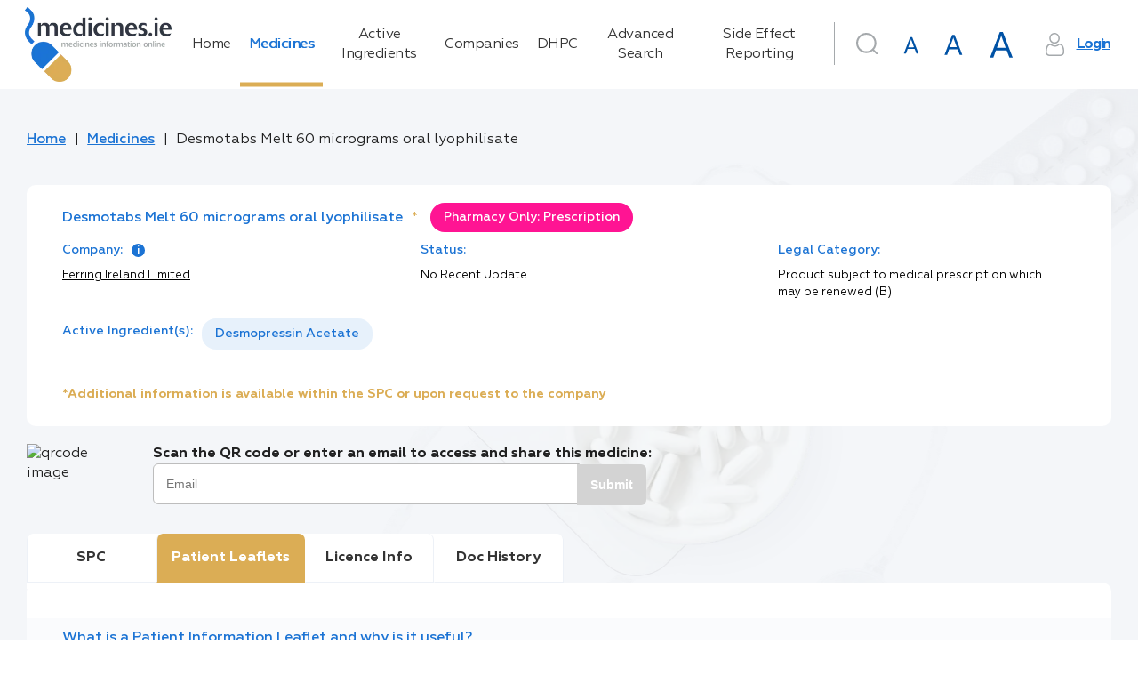

--- FILE ---
content_type: text/html; charset=utf-8
request_url: https://www.medicines.ie/medicines/desmotabs-melt-60-micrograms-oral-lyophilisate-31825/patient-info
body_size: 155953
content:
<!DOCTYPE html><html lang="en"><head>
    <meta charset="utf-8">
    <title>Desmotabs Melt 60 micrograms oral lyophilisate | PIL | medicines.ie</title>
    <base href="/">
    <meta name="robots" content="all">
    <meta name="title" content="Desmotabs Melt 60 micrograms oral lyophilisate | PIL | medicines.ie">
    <meta name="description" content="Patient Information Leaflets | Ferring Ireland Limited">
    <meta name="fragment" content="!">
    <meta property="og:title" content="Desmotabs Melt 60 micrograms oral lyophilisate | PIL | medicines.ie">
    <meta property="og:description" content="Patient Information Leaflets | Ferring Ireland Limited">
    <meta property="og:image" content="./favicon.png">
    <meta property="og:image:type" content="image/png">
    <meta name="twitter:title" content="Desmotabs Melt 60 micrograms oral lyophilisate | PIL | medicines.ie">
    <meta name="twitter:description" content="Patient Information Leaflets | Ferring Ireland Limited">
    <meta name="viewport" content="width=device-width, initial-scale=1">
    <meta http-equiv="X-UA-Compatible" content="IE=edge">
    <link rel="icon" type="image/x-icon" href="./favicon.png">
    <link href="https://fonts.googleapis.com/icon?family=Material+Icons|Material+Icons+Outlined|Material+Icons+Two+Tone|Material+Icons+Round|Material+Icons+Sharp" rel="stylesheet">
    <script>
      window.dataLayer = window.dataLayer || [];
      function gtag() {
        dataLayer.push(arguments);
      }

      // Default consent to 'denied' until user grants perms
      gtag('consent', 'default', {
        ad_storage: 'denied',
        analytics_storage: 'denied',
        functionality_storage: 'denied',
        personalization_storage: 'denied',
        security_storage: 'denied'
      });
    </script>
    <!--Global site tag (gtag.js) - Google Analytics-->
    <script async="" src="https://www.googletagmanager.com/gtag/js?id=UA-7466469-3"></script>
    <script>
      window.dataLayer = window.dataLayer || [];
      function gtag() {
        dataLayer.push(arguments);
      }
      gtag('js', new Date());
    </script>
    <!--[if lte IE 10]>
      <style>
        .notice {
          padding-top: 10%;
          max-width: 1024px;
          width: 100%;
          margin: 0 auto;
          font-size: 3em;
          text-align: center;
          font-family: Helvetica sans-serif;
        }
      </style>
      <script>
        setTimeout(function() {
          var div = document.createElement('div');
          div.className = 'notice';
          div.innerHTML =
            '<p>Unfortunately your web browser appears to be outdated and is not supported. Please info your browser to latest version; or alternatively access using a different browser.</p> <p>Regards, medicines.ie team.</p>';

          document.body.appendChild(div);
        }, 1000);
      </script>
    <![endif]-->
    <!-- Google Tag Manager -->
    <script>
      (function(w, d, s, l, i) {
        w[l] = w[l] || [];
        w[l].push({ 'gtm.start': new Date().getTime(), event: 'gtm.js' });
        var f = d.getElementsByTagName(s)[0],
          j = d.createElement(s),
          dl = l != 'dataLayer' ? '&l=' + l : '';
        j.async = true;
        j.src = 'https://www.googletagmanager.com/gtm.js?id=' + i + dl;
        f.parentNode.insertBefore(j, f);
      })(window, document, 'script', 'dataLayer', 'GTM-5SK3S7W');
    </script>
    <!-- End Google Tag Manager -->
    <!-- Facebook Pixel Code -->
    <script>
      !(function(f, b, e, v, n, t, s) {
        if (f.fbq) return;
        n = f.fbq = function() {
          n.callMethod ? n.callMethod.apply(n, arguments) : n.queue.push(arguments);
        };
        if (!f._fbq) f._fbq = n;
        n.push = n;
        n.loaded = !0;
        n.version = '2.0';
        n.queue = [];
        t = b.createElement(e);
        t.async = !0;
        t.src = v;
        s = b.getElementsByTagName(e)[0];
        s.parentNode.insertBefore(t, s);
      })(window, document, 'script', 'https://connect.facebook.net/en_US/fbevents.js');
      fbq('consent', 'revoke');
      fbq('init', '4569979739698292');
      fbq('track', 'PageView');
    </script>
    <noscript>
      <img
        height="1"
        width="1"
        style="display:none"
        src="https://www.facebook.com/tr?id=4569979739698292&ev=PageView&noscript=1"
      />
    </noscript>
    <!-- End Facebook Pixel Code -->
    <!-- Matomo Tag Manager -->
    <script>
      var _mtm = (window._mtm = window._mtm || []);
      _mtm.push({ 'mtm.startTime': new Date().getTime(), event: 'mtm.Start' });
      (function() {
        var d = document,
          g = d.createElement('script'),
          s = d.getElementsByTagName('script')[0];
        g.async = true;
        g.src = 'https://cdn.matomo.cloud/medicines.matomo.cloud/container_FasUmOcX.js';
        s.parentNode.insertBefore(g, s);
      })();
    </script>
    <!-- End Matomo Tag Manager -->
  <style ng-transition="universal">[_nghost-sc0] {
  display: flex;
  flex-direction: column;
  flex-grow: 1;
  min-height: 100%; }
/*# sourceMappingURL=[data-uri] */</style><style ng-transition="universal">button[_ngcontent-sc2]{outline:0;-webkit-user-select:none;-moz-user-select:none;-ms-user-select:none;user-select:none}.scrolltop-button[_ngcontent-sc2]{position:fixed;display:flex;justify-content:center;align-items:center;border-radius:50%;width:40px;height:40px;right:20px;bottom:20px;cursor:pointer;border:none;transition:opacity .1 linear;z-index:10000;box-shadow:0 5px 5px -3px rgba(0,0,0,.2),0 8px 10px 1px rgba(0,0,0,.14),0 3px 14px 2px rgba(0,0,0,.12)}.scrolltop-button[_ngcontent-sc2]:hover{opacity:.92}.scrolltop-button[_ngcontent-sc2]   .symbol-container[_ngcontent-sc2]   span[_ngcontent-sc2]{font-size:15px}.scrolltop-button[_ngcontent-sc2]   .symbol-container[_ngcontent-sc2]   svg[_ngcontent-sc2]{transform:translateY(10%);width:50%;vertical-align:baseline}.scrolltop-button.black[_ngcontent-sc2]{background-color:#000;color:#fff}.scrolltop-button.black[_ngcontent-sc2]   .symbol-container[_ngcontent-sc2], .scrolltop-button.black[_ngcontent-sc2]   .symbol-container[_ngcontent-sc2]   span[_ngcontent-sc2]{color:#fff}.scrolltop-button.black[_ngcontent-sc2]   .symbol-container[_ngcontent-sc2]   svg[_ngcontent-sc2]{fill:#fff}.scrolltop-button.white[_ngcontent-sc2]{background-color:#fff;color:#000}.scrolltop-button.white[_ngcontent-sc2]   .symbol-container[_ngcontent-sc2], .scrolltop-button.white[_ngcontent-sc2]   .symbol-container[_ngcontent-sc2]   span[_ngcontent-sc2]{color:#000}.scrolltop-button.white[_ngcontent-sc2]   .symbol-container[_ngcontent-sc2]   svg[_ngcontent-sc2]{fill:#000}.scrolltop-button.gray[_ngcontent-sc2]{background-color:#212121;color:#fafafa}.scrolltop-button.gray[_ngcontent-sc2]   .symbol-container[_ngcontent-sc2], .scrolltop-button.gray[_ngcontent-sc2]   .symbol-container[_ngcontent-sc2]   span[_ngcontent-sc2]{color:#fafafa}.scrolltop-button.gray[_ngcontent-sc2]   .symbol-container[_ngcontent-sc2]   svg[_ngcontent-sc2]{fill:#fafafa}.scrolltop-button.grey[_ngcontent-sc2]{background-color:#212121;color:#fafafa}.scrolltop-button.grey[_ngcontent-sc2]   .symbol-container[_ngcontent-sc2], .scrolltop-button.grey[_ngcontent-sc2]   .symbol-container[_ngcontent-sc2]   span[_ngcontent-sc2]{color:#fafafa}.scrolltop-button.grey[_ngcontent-sc2]   .symbol-container[_ngcontent-sc2]   svg[_ngcontent-sc2]{fill:#fafafa}.scrolltop-button.brown[_ngcontent-sc2]{background-color:#3e2723;color:#efebe9}.scrolltop-button.brown[_ngcontent-sc2]   .symbol-container[_ngcontent-sc2], .scrolltop-button.brown[_ngcontent-sc2]   .symbol-container[_ngcontent-sc2]   span[_ngcontent-sc2]{color:#efebe9}.scrolltop-button.brown[_ngcontent-sc2]   .symbol-container[_ngcontent-sc2]   svg[_ngcontent-sc2]{fill:#efebe9}.scrolltop-button.deeporange[_ngcontent-sc2]{background-color:#bf360c;color:#fbe9e7}.scrolltop-button.deeporange[_ngcontent-sc2]   .symbol-container[_ngcontent-sc2], .scrolltop-button.deeporange[_ngcontent-sc2]   .symbol-container[_ngcontent-sc2]   span[_ngcontent-sc2]{color:#fbe9e7}.scrolltop-button.deeporange[_ngcontent-sc2]   .symbol-container[_ngcontent-sc2]   svg[_ngcontent-sc2]{fill:#fbe9e7}.scrolltop-button.orange[_ngcontent-sc2]{background-color:#ff6d00;color:#fff3e0}.scrolltop-button.orange[_ngcontent-sc2]   .symbol-container[_ngcontent-sc2], .scrolltop-button.orange[_ngcontent-sc2]   .symbol-container[_ngcontent-sc2]   span[_ngcontent-sc2]{color:#fff3e0}.scrolltop-button.orange[_ngcontent-sc2]   .symbol-container[_ngcontent-sc2]   svg[_ngcontent-sc2]{fill:#fff3e0}.scrolltop-button.yellow[_ngcontent-sc2]{background-color:#ffd600;color:#fffde7}.scrolltop-button.yellow[_ngcontent-sc2]   .symbol-container[_ngcontent-sc2], .scrolltop-button.yellow[_ngcontent-sc2]   .symbol-container[_ngcontent-sc2]   span[_ngcontent-sc2]{color:#fffde7}.scrolltop-button.yellow[_ngcontent-sc2]   .symbol-container[_ngcontent-sc2]   svg[_ngcontent-sc2]{fill:#fffde7}.scrolltop-button.green[_ngcontent-sc2]{background-color:#1b5e20;color:#e8f5e9}.scrolltop-button.green[_ngcontent-sc2]   .symbol-container[_ngcontent-sc2], .scrolltop-button.green[_ngcontent-sc2]   .symbol-container[_ngcontent-sc2]   span[_ngcontent-sc2]{color:#e8f5e9}.scrolltop-button.green[_ngcontent-sc2]   .symbol-container[_ngcontent-sc2]   svg[_ngcontent-sc2]{fill:#e8f5e9}.scrolltop-button.blue[_ngcontent-sc2]{background-color:#2962ff;color:#e3f2fd}.scrolltop-button.blue[_ngcontent-sc2]   .symbol-container[_ngcontent-sc2], .scrolltop-button.blue[_ngcontent-sc2]   .symbol-container[_ngcontent-sc2]   span[_ngcontent-sc2]{color:#e3f2fd}.scrolltop-button.blue[_ngcontent-sc2]   .symbol-container[_ngcontent-sc2]   svg[_ngcontent-sc2]{fill:#e3f2fd}.scrolltop-button.purple[_ngcontent-sc2]{background-color:#4a148c;color:#f3e5f5}.scrolltop-button.purple[_ngcontent-sc2]   .symbol-container[_ngcontent-sc2], .scrolltop-button.purple[_ngcontent-sc2]   .symbol-container[_ngcontent-sc2]   span[_ngcontent-sc2]{color:#f3e5f5}.scrolltop-button.purple[_ngcontent-sc2]   .symbol-container[_ngcontent-sc2]   svg[_ngcontent-sc2]{fill:#f3e5f5}.scrolltop-button.deeppurple[_ngcontent-sc2]{background-color:#311b92;color:#ede7f6}.scrolltop-button.deeppurple[_ngcontent-sc2]   .symbol-container[_ngcontent-sc2], .scrolltop-button.deeppurple[_ngcontent-sc2]   .symbol-container[_ngcontent-sc2]   span[_ngcontent-sc2]{color:#ede7f6}.scrolltop-button.deeppurple[_ngcontent-sc2]   .symbol-container[_ngcontent-sc2]   svg[_ngcontent-sc2]{fill:#ede7f6}.scrolltop-button.pink[_ngcontent-sc2]{background-color:#880e4f;color:#fce4ec}.scrolltop-button.pink[_ngcontent-sc2]   .symbol-container[_ngcontent-sc2], .scrolltop-button.pink[_ngcontent-sc2]   .symbol-container[_ngcontent-sc2]   span[_ngcontent-sc2]{color:#fce4ec}.scrolltop-button.pink[_ngcontent-sc2]   .symbol-container[_ngcontent-sc2]   svg[_ngcontent-sc2]{fill:#fce4ec}.scrolltop-button.red[_ngcontent-sc2]{background-color:#b71c1c;color:#ffebee}.scrolltop-button.red[_ngcontent-sc2]   .symbol-container[_ngcontent-sc2], .scrolltop-button.red[_ngcontent-sc2]   .symbol-container[_ngcontent-sc2]   span[_ngcontent-sc2]{color:#ffebee}.scrolltop-button.red[_ngcontent-sc2]   .symbol-container[_ngcontent-sc2]   svg[_ngcontent-sc2]{fill:#ffebee}.scrolltop-button.indigo[_ngcontent-sc2]{background-color:#1a237e;color:#e8eaf6}.scrolltop-button.indigo[_ngcontent-sc2]   .symbol-container[_ngcontent-sc2], .scrolltop-button.indigo[_ngcontent-sc2]   .symbol-container[_ngcontent-sc2]   span[_ngcontent-sc2]{color:#e8eaf6}.scrolltop-button.indigo[_ngcontent-sc2]   .symbol-container[_ngcontent-sc2]   svg[_ngcontent-sc2]{fill:#e8eaf6}.scrolltop-button.lightblue[_ngcontent-sc2]{background-color:#01579b;color:#e1f5fe}.scrolltop-button.lightblue[_ngcontent-sc2]   .symbol-container[_ngcontent-sc2], .scrolltop-button.lightblue[_ngcontent-sc2]   .symbol-container[_ngcontent-sc2]   span[_ngcontent-sc2]{color:#e1f5fe}.scrolltop-button.lightblue[_ngcontent-sc2]   .symbol-container[_ngcontent-sc2]   svg[_ngcontent-sc2]{fill:#e1f5fe}.scrolltop-button.cyan[_ngcontent-sc2]{background-color:#006064;color:#e0f7fa}.scrolltop-button.cyan[_ngcontent-sc2]   .symbol-container[_ngcontent-sc2], .scrolltop-button.cyan[_ngcontent-sc2]   .symbol-container[_ngcontent-sc2]   span[_ngcontent-sc2]{color:#e0f7fa}.scrolltop-button.cyan[_ngcontent-sc2]   .symbol-container[_ngcontent-sc2]   svg[_ngcontent-sc2]{fill:#e0f7fa}.scrolltop-button.teal[_ngcontent-sc2]{background-color:#004d40;color:#e0f2f1}.scrolltop-button.teal[_ngcontent-sc2]   .symbol-container[_ngcontent-sc2], .scrolltop-button.teal[_ngcontent-sc2]   .symbol-container[_ngcontent-sc2]   span[_ngcontent-sc2]{color:#e0f2f1}.scrolltop-button.teal[_ngcontent-sc2]   .symbol-container[_ngcontent-sc2]   svg[_ngcontent-sc2]{fill:#e0f2f1}.scrolltop-button.lightgreen[_ngcontent-sc2]{background-color:#33691e;color:#f1f8e9}.scrolltop-button.lightgreen[_ngcontent-sc2]   .symbol-container[_ngcontent-sc2], .scrolltop-button.lightgreen[_ngcontent-sc2]   .symbol-container[_ngcontent-sc2]   span[_ngcontent-sc2]{color:#f1f8e9}.scrolltop-button.lightgreen[_ngcontent-sc2]   .symbol-container[_ngcontent-sc2]   svg[_ngcontent-sc2]{fill:#f1f8e9}.scrolltop-button.lime[_ngcontent-sc2]{background-color:#827717;color:#f9fbe7}.scrolltop-button.lime[_ngcontent-sc2]   .symbol-container[_ngcontent-sc2], .scrolltop-button.lime[_ngcontent-sc2]   .symbol-container[_ngcontent-sc2]   span[_ngcontent-sc2]{color:#f9fbe7}.scrolltop-button.lime[_ngcontent-sc2]   .symbol-container[_ngcontent-sc2]   svg[_ngcontent-sc2]{fill:#f9fbe7}.scrolltop-button.amber[_ngcontent-sc2]{background-color:#ff6f00;color:#fff8e1}.scrolltop-button.amber[_ngcontent-sc2]   .symbol-container[_ngcontent-sc2], .scrolltop-button.amber[_ngcontent-sc2]   .symbol-container[_ngcontent-sc2]   span[_ngcontent-sc2]{color:#fff8e1}.scrolltop-button.amber[_ngcontent-sc2]   .symbol-container[_ngcontent-sc2]   svg[_ngcontent-sc2]{fill:#fff8e1}.scrolltop-button.bluegrey[_ngcontent-sc2]{background-color:#263238;color:#eceff1}.scrolltop-button.bluegrey[_ngcontent-sc2]   .symbol-container[_ngcontent-sc2], .scrolltop-button.bluegrey[_ngcontent-sc2]   .symbol-container[_ngcontent-sc2]   span[_ngcontent-sc2]{color:#eceff1}.scrolltop-button.bluegrey[_ngcontent-sc2]   .symbol-container[_ngcontent-sc2]   svg[_ngcontent-sc2]{fill:#eceff1}</style><style ng-transition="universal">*[_ngcontent-sc1] {
  margin: 0;
  padding: 0; }

html[_ngcontent-sc1] {
  font-size: 62.5%;
  box-sizing: border-box; }

*[_ngcontent-sc1], *[_ngcontent-sc1]:after, *[_ngcontent-sc1]:before {
  box-sizing: inherit; }

body[_ngcontent-sc1] {
  line-height: 1.45; }



article[_ngcontent-sc1], aside[_ngcontent-sc1], details[_ngcontent-sc1], figcaption[_ngcontent-sc1], figure[_ngcontent-sc1], footer[_ngcontent-sc1], header[_ngcontent-sc1], hgroup[_ngcontent-sc1], menu[_ngcontent-sc1], nav[_ngcontent-sc1], section[_ngcontent-sc1] {
  display: block; }

ul[_ngcontent-sc1] {
  list-style: none; }

ol[_ngcontent-sc1] {
  list-style: decimal inside none; }

blockquote[_ngcontent-sc1], q[_ngcontent-sc1] {
  quotes: none; }

blockquote[_ngcontent-sc1]:after, blockquote[_ngcontent-sc1]:before, q[_ngcontent-sc1]:after, q[_ngcontent-sc1]:before {
  content: '';
  content: none; }

.strong[_ngcontent-sc1], b[_ngcontent-sc1], strong[_ngcontent-sc1] {
  font-weight: bold; }

b[_ngcontent-sc1]   em[_ngcontent-sc1], b[_ngcontent-sc1]   i[_ngcontent-sc1], em[_ngcontent-sc1]   b[_ngcontent-sc1], em[_ngcontent-sc1]   strong[_ngcontent-sc1], i[_ngcontent-sc1]   b[_ngcontent-sc1], i[_ngcontent-sc1]   strong[_ngcontent-sc1], strong[_ngcontent-sc1]   em[_ngcontent-sc1], strong[_ngcontent-sc1]   i[_ngcontent-sc1] {
  font-weight: bold;
  font-style: italic; }

img[_ngcontent-sc1] {
  vertical-align: bottom; }

table[_ngcontent-sc1] {
  border-collapse: collapse;
  border-spacing: 0; }

a[_ngcontent-sc1] {
  text-decoration: none; }

a[_ngcontent-sc1]:focus, a[_ngcontent-sc1]:hover {
    text-decoration: underline; }

a[_ngcontent-sc1]   img[_ngcontent-sc1] {
    border: 0; }

button[_ngcontent-sc1] {
  background: none;
  border: none;
  cursor: pointer;
  display: inline-block;
  margin: 0;
  overflow: visible;
  padding: 0;
  text-align: center;
  vertical-align: middle;
  white-space: nowrap; }

input[type='button'][_ngcontent-sc1] {
  vertical-align: middle;
  width: auto;
  border: none;
  cursor: pointer; }

address[_ngcontent-sc1] {
  font-style: normal; }

*[_ngcontent-sc1], *[_ngcontent-sc1]::after, *[_ngcontent-sc1]::before {
  box-sizing: border-box; }

html[_ngcontent-sc1] {
  font-size: 10px;
  height: 100%; }

html.medium[_ngcontent-sc1] {
    font-size: 15px; }

html.large[_ngcontent-sc1] {
    font-size: 20px; }

body[_ngcontent-sc1] {
  font-family: "Geometria", sans-serif;
  font-size: 1.6rem;
  color: #333;
  line-height: 1.4;
  min-width: 320px;
  height: 100%;
  -moz-osx-font-smoothing: grayscale;
  -webkit-tap-highlight-color: transparent;
  -webkit-font-smoothing: antialiased; }

h1[_ngcontent-sc1] {
  font-size: 3.5rem;
  color: #1b73d4;
  font-weight: 400;
  margin-bottom: 0.8em; }

h2[_ngcontent-sc1] {
  font-size: 2.5rem;
  font-weight: 400;
  margin-bottom: 0.8em; }

a[_ngcontent-sc1] {
  color: #1b73d4; }

img[_ngcontent-sc1] {
  display: flex;
  align-items: center;
  justify-content: center;
  max-width: 100%;
  width: 100%; }

.hint[_ngcontent-sc1] {
  font-size: 0.6em;
  font-weight: 400;
  margin-left: 0.2em;
  letter-spacing: -0.4px;
  color: #666666; }

.text-main-color[_ngcontent-sc1] {
  color: #1b73d4; }

[_nghost-sc1] {
  display: flex;
  flex-direction: column;
  flex-grow: 1; }

.main-layout[_ngcontent-sc1] {
  background: #f4f6f9 url("/assets/img/backgrounds/main-background.png") 126% -69.5% no-repeat fixed; }

.main-layout__drawer[_ngcontent-sc1] {
    position: fixed;
    display: flex;
    flex-direction: column; }

.main-layout__search-drawer.mat-drawer.mat-drawer-end[_ngcontent-sc1] {
    box-shadow: none;
    border-top: 1px solid #f4f6f9;
    width: 100vw; }

.main-layout__notification[_ngcontent-sc1] {
    position: fixed;
    bottom: 0;
    right: 0;
    left: 0;
    z-index: 2; }

.main-layout__notification[_ngcontent-sc1]   a[_ngcontent-sc1] {
      color: #dbad55; }

.main-layout__breadcrumbs[_ngcontent-sc1], .main-layout__main[_ngcontent-sc1] {
    display: flex;
    max-width: 1220px;
    width: 100%;
    margin: 0 auto; }

.main-layout__main[_ngcontent-sc1] {
    display: flex;
    flex-direction: column;
    flex-grow: 1; }

.main-layout__main_with-sidebar[_ngcontent-sc1] {
      max-width: none; }

.main-layout__main-wrap[_ngcontent-sc1] {
    display: flex;
    flex-direction: column;
    width: 100%;
    max-width: 1575px;
    padding: 0 15px 100px;
    margin: 0 auto;
    flex: 1 0 auto; }

.main-layout__inner-wrap[_ngcontent-sc1] {
    display: flex;
    flex-grow: 1;
    width: 100%; }

.main-layout__content[_ngcontent-sc1], .main-layout__mob-nav[_ngcontent-sc1], .main-layout__drawer-content[_ngcontent-sc1] {
    display: flex;
    flex-direction: column;
    flex-grow: 1; }

.main-layout__content[_ngcontent-sc1] {
    width: 100%; }

.main-layout__sidebar[_ngcontent-sc1] {
    width: 29.5%;
    flex-shrink: 0;
    margin-left: 60px;
    margin-top: 1em; }

@media only screen and (max-width: 1024px) {
      .main-layout__sidebar[_ngcontent-sc1] {
        display: none; } }

.main-layout__main_with-sidebar[_ngcontent-sc1]   .main-layout__inner-wrap[_ngcontent-sc1], .main-layout__main_with-sidebar[_ngcontent-sc1]   .main-layout__breadcrumbs[_ngcontent-sc1] {
    max-width: 1395px;
    padding: 0 1rem;
    margin-right: 0;
    margin-left: auto; }

.main-layout__footer[_ngcontent-sc1] {
    flex: 0 0 auto; }

.main-layout__button[_ngcontent-sc1], .main-layout__button-icon[_ngcontent-sc1] {
    display: flex;
    align-items: center;
    justify-content: center; }

.main-layout__button[_ngcontent-sc1] {
    font-size: inherit;
    height: 3em;
    width: 3em; }

.main-layout__button_search[_ngcontent-sc1] {
      color: #a5a9ac;
      margin-right: 1rem; }

.main-layout__button_search-active[_ngcontent-sc1] {
      color: #1b73d4; }

.main-layout__button-icon[_ngcontent-sc1] {
    font-size: 2em;
    height: 1em;
    width: 1em; }

@supports (background-image: url("/assets/img/backgrounds/main-background.webp")) {
  .main-layout[_ngcontent-sc1] {
    background: #f4f6f9 url("/assets/img/backgrounds/main-background.webp") 126% -69.5% no-repeat fixed; } }

  .medium .main-layout__sidebar,   .large .main-layout__sidebar {
  display: none; }

  .medium .main-layout .mat-drawer-inner-container .search,   .large .main-layout .mat-drawer-inner-container .search {
  margin-top: 30px; }

  .medium .main-layout__search .search .search__form .base-input__field,   .large .main-layout__search .search .search__form .base-input__field {
  width: 100%; }
/*# sourceMappingURL=[data-uri] */</style><style ng-transition="universal">.mat-drawer-container{position:relative;z-index:1;box-sizing:border-box;-webkit-overflow-scrolling:touch;display:block;overflow:hidden}.mat-drawer-container[fullscreen]{top:0;left:0;right:0;bottom:0;position:absolute}.mat-drawer-container[fullscreen].mat-drawer-opened{overflow:hidden}.mat-drawer-container.mat-drawer-container-explicit-backdrop .mat-drawer-side{z-index:3}.mat-drawer-container.ng-animate-disabled .mat-drawer-backdrop,.mat-drawer-container.ng-animate-disabled .mat-drawer-content,.ng-animate-disabled .mat-drawer-container .mat-drawer-backdrop,.ng-animate-disabled .mat-drawer-container .mat-drawer-content{transition:none}.mat-drawer-backdrop{top:0;left:0;right:0;bottom:0;position:absolute;display:block;z-index:3;visibility:hidden}.mat-drawer-backdrop.mat-drawer-shown{visibility:visible}.mat-drawer-transition .mat-drawer-backdrop{transition-duration:.4s;transition-timing-function:cubic-bezier(.25,.8,.25,1);transition-property:background-color,visibility}@media screen and (-ms-high-contrast:active){.mat-drawer-backdrop{opacity:.5}}.mat-drawer-content{position:relative;z-index:1;display:block;height:100%;overflow:auto}.mat-drawer-transition .mat-drawer-content{transition-duration:.4s;transition-timing-function:cubic-bezier(.25,.8,.25,1);transition-property:transform,margin-left,margin-right}.mat-drawer{position:relative;z-index:4;display:block;position:absolute;top:0;bottom:0;z-index:3;outline:0;box-sizing:border-box;overflow-y:auto;transform:translate3d(-100%,0,0)}@media screen and (-ms-high-contrast:active){.mat-drawer,[dir=rtl] .mat-drawer.mat-drawer-end{border-right:solid 1px currentColor}}@media screen and (-ms-high-contrast:active){.mat-drawer.mat-drawer-end,[dir=rtl] .mat-drawer{border-left:solid 1px currentColor;border-right:none}}.mat-drawer.mat-drawer-side{z-index:2}.mat-drawer.mat-drawer-end{right:0;transform:translate3d(100%,0,0)}[dir=rtl] .mat-drawer{transform:translate3d(100%,0,0)}[dir=rtl] .mat-drawer.mat-drawer-end{left:0;right:auto;transform:translate3d(-100%,0,0)}.mat-drawer-inner-container{width:100%;height:100%;overflow:auto;-webkit-overflow-scrolling:touch}.mat-sidenav-fixed{position:fixed}</style><style ng-transition="universal">[_nghost-sc5] {
  display: flex;
  justify-content: center; }

.navigation[_ngcontent-sc5] {
  padding: 1em 0; }

.navigation__link[_ngcontent-sc5] {
    position: relative;
    color: #333;
    transition: text-shadow 0.2s;
    text-decoration: none;
    text-align: start;
    letter-spacing: -0.5px; }

.navigation__link[_ngcontent-sc5]::after {
      content: '';
      display: none;
      position: absolute;
      top: 0;
      right: 0;
      bottom: 0;
      width: 0.3em;
      background-color: #dbad55; }

.navigation__link_active[_ngcontent-sc5]::after {
      display: block; }

.navigation__link_active[_ngcontent-sc5], .navigation__link[_ngcontent-sc5]:hover {
      color: #1b73d4;
      text-shadow: 1px 0 0 currentColor; }
/*# sourceMappingURL=[data-uri] */</style><style ng-transition="universal">[_nghost-sc6] {
  display: flex;
  justify-content: flex-end; }

.user-area[_ngcontent-sc6] {
  display: flex; }

@media only screen and (max-width: 1280px) {
    .user-area[_ngcontent-sc6] {
      flex-wrap: wrap; } }

.user-area__button-icon[_ngcontent-sc6] {
    display: flex;
    align-items: center;
    justify-content: center;
    height: 1.6em;
    width: 1.6em;
    margin-right: 0.7em;
    color: #a5a9ac; }

.user-area__button[_ngcontent-sc6] {
    text-decoration: underline;
    font-weight: 600;
    color: #1b73d4;
    letter-spacing: -1.3px; }

.user-area__fonts[_ngcontent-sc6] {
    display: flex;
    align-items: baseline;
    justify-content: flex-end; }

.user-area__font[_ngcontent-sc6] {
    margin-right: 0.4rem; }

.user-area[_ngcontent-sc6]   .mat-icon-button.medium[_ngcontent-sc6] {
    width: 47px;
    height: 47px; }

.user-area[_ngcontent-sc6]   .mat-icon-button.medium[_ngcontent-sc6]     .mat-icon {
      width: 29px;
      height: 29px; }

.user-area[_ngcontent-sc6]   .mat-icon-button.large[_ngcontent-sc6] {
    width: 54px;
    height: 54px; }

.user-area[_ngcontent-sc6]   .mat-icon-button.large[_ngcontent-sc6]     .mat-icon {
      width: 37px;
      height: 37px; }
/*# sourceMappingURL=[data-uri] */</style><style ng-transition="universal">.search__form[_ngcontent-sc7] {
  position: relative;
  min-width: 5.7rem;
  min-height: 7.5rem; }
.search__form_border[_ngcontent-sc7]::before {
    border-left: 1px solid #a5a9ac;
    content: '';
    position: absolute;
    left: 0;
    top: 3px;
    bottom: 24px; }
@media only screen and (max-width: 1024px) {
      .search__form_border[_ngcontent-sc7]::before {
        display: none; } }
.search__submit-button[_ngcontent-sc7] {
  position: absolute;
  right: -0.05em;
  top: 0;
  bottom: 0;
  margin-bottom: 1.2em;
  min-width: 11rem;
  border-radius: 0 3rem 3rem 0; }
.search__input[_ngcontent-sc7]  .mat-form-field.mat-form-field-appearance-outline .mat-form-field-flex {
  padding: 0 11rem 0 1.5em; }
.search__input[_ngcontent-sc7]  .mat-form-field .mat-form-field-infix {
  width: 100%; }
.search__header-button[_ngcontent-sc7] {
  position: absolute;
  right: 0;
  top: 0.6rem; }
@media only screen and (max-width: 1024px) {
    .search__header-button[_ngcontent-sc7] {
      left: 15px;
      top: 50px; } }
.search__icon-button[_ngcontent-sc7] {
  color: #a5a9ac; }
.search__icon-button_active[_ngcontent-sc7] {
    color: #1b73d4; }
.search__results-wrap[_ngcontent-sc7] {
  max-height: 19rem;
  overflow: auto;
  padding: 0;
  position: absolute;
  top: 100%;
  left: 0;
  right: 0;
  z-index: 1002; }
.search__results-wrap.mat-card[_ngcontent-sc7]:not([class*='mat-elevation-z']) {
    box-shadow: 0px 7px 8px -4px rgba(229, 236, 244, 0.2), 0px 12px 17px 2px rgba(229, 236, 244, 0.14), 0px 5px 22px 4px rgba(229, 236, 244, 0.12); }
.search__result-item[_ngcontent-sc7] {
  position: relative; }
.search__result-item[_ngcontent-sc7]::after {
    content: '';
    display: none;
    position: absolute;
    top: 0;
    right: 0;
    bottom: 0;
    left: 0;
    background-color: rgba(0, 0, 0, 0.1); }
.search__result-item[_ngcontent-sc7]:not(.search__result-item_loader):hover::after {
    display: block; }
.search__result-type[_ngcontent-sc7] {
  color: #b3b2b2;
  font-size: 0.8em;
  margin-left: auto; }
.search__result-name[_ngcontent-sc7] {
  text-overflow: ellipsis;
  white-space: nowrap;
  overflow: hidden;
  color: #1b73d4; }
/*# sourceMappingURL=[data-uri] */</style><style ng-transition="universal">*[_ngcontent-sc8], *[_ngcontent-sc8]::after, *[_ngcontent-sc8]::before {
  box-sizing: border-box; }

html[_ngcontent-sc8] {
  font-size: 10px;
  height: 100%; }

html.medium[_ngcontent-sc8] {
    font-size: 15px; }

html.large[_ngcontent-sc8] {
    font-size: 20px; }

body[_ngcontent-sc8] {
  font-family: "Geometria", sans-serif;
  font-size: 1.6rem;
  color: #333;
  line-height: 1.4;
  min-width: 320px;
  height: 100%;
  -moz-osx-font-smoothing: grayscale;
  -webkit-tap-highlight-color: transparent;
  -webkit-font-smoothing: antialiased; }

h1[_ngcontent-sc8] {
  font-size: 3.5rem;
  color: #1b73d4;
  font-weight: 400;
  margin-bottom: 0.8em; }

h2[_ngcontent-sc8] {
  font-size: 2.5rem;
  font-weight: 400;
  margin-bottom: 0.8em; }

a[_ngcontent-sc8] {
  color: #1b73d4; }

img[_ngcontent-sc8] {
  display: flex;
  align-items: center;
  justify-content: center;
  max-width: 100%;
  width: 100%; }

.hint[_ngcontent-sc8] {
  font-size: 0.6em;
  font-weight: 400;
  margin-left: 0.2em;
  letter-spacing: -0.4px;
  color: #666666; }

.text-main-color[_ngcontent-sc8] {
  color: #1b73d4; }

.header[_ngcontent-sc8] {
  position: relative;
  background-color: #ffffff; }

.header__main[_ngcontent-sc8] {
    display: flex;
    align-items: center;
    max-width: 1575px;
    min-height: 100px;
    padding: 0 15px;
    width: 100%;
    margin: 0 auto; }

.header__nav[_ngcontent-sc8] {
    display: flex;
    margin: 0 auto; }

.header__logo[_ngcontent-sc8], .header__user-area[_ngcontent-sc8] {
    display: flex;
    align-items: center;
    flex-shrink: 0; }

.header__logo[_ngcontent-sc8] {
    margin-right: auto; }

@media only screen and (max-width: 1024px) {
      .header__logo[_ngcontent-sc8] {
        flex-shrink: initial;
        flex-grow: 2; } }

@media only screen and (max-width: 1024px) {
    .header__nav[_ngcontent-sc8], .header__user-area[_ngcontent-sc8] {
      display: none; } }

.header__search[_ngcontent-sc8] {
    display: inline-block;
    margin: 1.2em 1rem 0; }

@media only screen and (max-width: 1024px) {
      .header__search[_ngcontent-sc8] {
        display: none; } }

.header__mob-button[_ngcontent-sc8] {
    display: none;
    align-items: center;
    justify-content: center; }

.medium[_ngcontent-sc8]   .header__mob-button[_ngcontent-sc8], .large[_ngcontent-sc8]   .header__mob-button[_ngcontent-sc8] {
      display: flex; }

@media only screen and (max-width: 1024px) {
      .header__mob-button[_ngcontent-sc8] {
        display: flex; } }

  .medium .header__nav,   .medium .header__user-area,   .large .header__nav,   .large .header__user-area {
  display: none; }

  .medium .header__mob-button,   .large .header__mob-button {
  display: flex; }

  .medium .header__search,   .large .header__search {
  display: none; }
/*# sourceMappingURL=[data-uri] */</style><style ng-transition="universal">.mat-button .mat-button-focus-overlay,.mat-icon-button .mat-button-focus-overlay{opacity:0}.mat-button:hover .mat-button-focus-overlay,.mat-stroked-button:hover .mat-button-focus-overlay{opacity:.04}@media (hover:none){.mat-button:hover .mat-button-focus-overlay,.mat-stroked-button:hover .mat-button-focus-overlay{opacity:0}}.mat-button,.mat-flat-button,.mat-icon-button,.mat-stroked-button{box-sizing:border-box;position:relative;-webkit-user-select:none;-moz-user-select:none;-ms-user-select:none;user-select:none;cursor:pointer;outline:0;border:none;-webkit-tap-highlight-color:transparent;display:inline-block;white-space:nowrap;text-decoration:none;vertical-align:baseline;text-align:center;margin:0;min-width:64px;line-height:36px;padding:0 16px;border-radius:4px;overflow:visible}.mat-button::-moz-focus-inner,.mat-flat-button::-moz-focus-inner,.mat-icon-button::-moz-focus-inner,.mat-stroked-button::-moz-focus-inner{border:0}.mat-button[disabled],.mat-flat-button[disabled],.mat-icon-button[disabled],.mat-stroked-button[disabled]{cursor:default}.mat-button.cdk-keyboard-focused .mat-button-focus-overlay,.mat-button.cdk-program-focused .mat-button-focus-overlay,.mat-flat-button.cdk-keyboard-focused .mat-button-focus-overlay,.mat-flat-button.cdk-program-focused .mat-button-focus-overlay,.mat-icon-button.cdk-keyboard-focused .mat-button-focus-overlay,.mat-icon-button.cdk-program-focused .mat-button-focus-overlay,.mat-stroked-button.cdk-keyboard-focused .mat-button-focus-overlay,.mat-stroked-button.cdk-program-focused .mat-button-focus-overlay{opacity:.12}.mat-button::-moz-focus-inner,.mat-flat-button::-moz-focus-inner,.mat-icon-button::-moz-focus-inner,.mat-stroked-button::-moz-focus-inner{border:0}.mat-raised-button{box-sizing:border-box;position:relative;-webkit-user-select:none;-moz-user-select:none;-ms-user-select:none;user-select:none;cursor:pointer;outline:0;border:none;-webkit-tap-highlight-color:transparent;display:inline-block;white-space:nowrap;text-decoration:none;vertical-align:baseline;text-align:center;margin:0;min-width:64px;line-height:36px;padding:0 16px;border-radius:4px;overflow:visible;transform:translate3d(0,0,0);transition:background .4s cubic-bezier(.25,.8,.25,1),box-shadow 280ms cubic-bezier(.4,0,.2,1)}.mat-raised-button::-moz-focus-inner{border:0}.mat-raised-button[disabled]{cursor:default}.mat-raised-button.cdk-keyboard-focused .mat-button-focus-overlay,.mat-raised-button.cdk-program-focused .mat-button-focus-overlay{opacity:.12}.mat-raised-button::-moz-focus-inner{border:0}._mat-animation-noopable.mat-raised-button{transition:none;animation:none}.mat-stroked-button{border:1px solid currentColor;padding:0 15px;line-height:34px}.mat-stroked-button .mat-button-focus-overlay,.mat-stroked-button .mat-button-ripple.mat-ripple{top:-1px;left:-1px;right:-1px;bottom:-1px}.mat-fab{box-sizing:border-box;position:relative;-webkit-user-select:none;-moz-user-select:none;-ms-user-select:none;user-select:none;cursor:pointer;outline:0;border:none;-webkit-tap-highlight-color:transparent;display:inline-block;white-space:nowrap;text-decoration:none;vertical-align:baseline;text-align:center;margin:0;min-width:64px;line-height:36px;padding:0 16px;border-radius:4px;overflow:visible;transform:translate3d(0,0,0);transition:background .4s cubic-bezier(.25,.8,.25,1),box-shadow 280ms cubic-bezier(.4,0,.2,1);min-width:0;border-radius:50%;width:56px;height:56px;padding:0;flex-shrink:0}.mat-fab::-moz-focus-inner{border:0}.mat-fab[disabled]{cursor:default}.mat-fab.cdk-keyboard-focused .mat-button-focus-overlay,.mat-fab.cdk-program-focused .mat-button-focus-overlay{opacity:.12}.mat-fab::-moz-focus-inner{border:0}._mat-animation-noopable.mat-fab{transition:none;animation:none}.mat-fab .mat-button-wrapper{padding:16px 0;display:inline-block;line-height:24px}.mat-mini-fab{box-sizing:border-box;position:relative;-webkit-user-select:none;-moz-user-select:none;-ms-user-select:none;user-select:none;cursor:pointer;outline:0;border:none;-webkit-tap-highlight-color:transparent;display:inline-block;white-space:nowrap;text-decoration:none;vertical-align:baseline;text-align:center;margin:0;min-width:64px;line-height:36px;padding:0 16px;border-radius:4px;overflow:visible;transform:translate3d(0,0,0);transition:background .4s cubic-bezier(.25,.8,.25,1),box-shadow 280ms cubic-bezier(.4,0,.2,1);min-width:0;border-radius:50%;width:40px;height:40px;padding:0;flex-shrink:0}.mat-mini-fab::-moz-focus-inner{border:0}.mat-mini-fab[disabled]{cursor:default}.mat-mini-fab.cdk-keyboard-focused .mat-button-focus-overlay,.mat-mini-fab.cdk-program-focused .mat-button-focus-overlay{opacity:.12}.mat-mini-fab::-moz-focus-inner{border:0}._mat-animation-noopable.mat-mini-fab{transition:none;animation:none}.mat-mini-fab .mat-button-wrapper{padding:8px 0;display:inline-block;line-height:24px}.mat-icon-button{padding:0;min-width:0;width:40px;height:40px;flex-shrink:0;line-height:40px;border-radius:50%}.mat-icon-button .mat-icon,.mat-icon-button i{line-height:24px}.mat-button-focus-overlay,.mat-button-ripple.mat-ripple{top:0;left:0;right:0;bottom:0;position:absolute;pointer-events:none;border-radius:inherit}.mat-button-focus-overlay{opacity:0;transition:opacity .2s cubic-bezier(.35,0,.25,1),background-color .2s cubic-bezier(.35,0,.25,1)}._mat-animation-noopable .mat-button-focus-overlay{transition:none}@media screen and (-ms-high-contrast:active){.mat-button-focus-overlay{background-color:rgba(255,255,255,.5)}}.mat-button-ripple-round{border-radius:50%;z-index:1}.mat-button .mat-button-wrapper>*,.mat-fab .mat-button-wrapper>*,.mat-flat-button .mat-button-wrapper>*,.mat-icon-button .mat-button-wrapper>*,.mat-mini-fab .mat-button-wrapper>*,.mat-raised-button .mat-button-wrapper>*,.mat-stroked-button .mat-button-wrapper>*{vertical-align:middle}.mat-form-field:not(.mat-form-field-appearance-legacy) .mat-form-field-prefix .mat-icon-button,.mat-form-field:not(.mat-form-field-appearance-legacy) .mat-form-field-suffix .mat-icon-button{display:block;font-size:inherit;width:2.5em;height:2.5em}@media screen and (-ms-high-contrast:active){.mat-button,.mat-fab,.mat-flat-button,.mat-icon-button,.mat-mini-fab,.mat-raised-button{outline:solid 1px}}</style><style ng-transition="universal">.mat-icon{background-repeat:no-repeat;display:inline-block;fill:currentColor;height:24px;width:24px}.mat-icon.mat-icon-inline{font-size:inherit;height:inherit;line-height:inherit;width:inherit}[dir=rtl] .mat-icon-rtl-mirror{transform:scale(-1,1)}.mat-form-field:not(.mat-form-field-appearance-legacy) .mat-form-field-prefix .mat-icon,.mat-form-field:not(.mat-form-field-appearance-legacy) .mat-form-field-suffix .mat-icon{display:block}.mat-form-field:not(.mat-form-field-appearance-legacy) .mat-form-field-prefix .mat-icon-button .mat-icon,.mat-form-field:not(.mat-form-field-appearance-legacy) .mat-form-field-suffix .mat-icon-button .mat-icon{margin:auto}</style><style ng-transition="universal">.breadcrumbs[_ngcontent-sc11] {
  max-width: 1220px;
  white-space: nowrap;
  padding: 45px 0 38px;
  line-height: 1.6;
  margin: 0;
  display: flex; }
  .breadcrumbs__hidden[_ngcontent-sc11] {
    display: none; }
  .breadcrumbs__item[_ngcontent-sc11] {
    display: flex;
    position: relative; }
  .breadcrumbs__item[_ngcontent-sc11]:after {
      content: '|';
      display: none;
      margin: 0 0.6em; }
  .breadcrumbs__item[_ngcontent-sc11]:not(:last-child):after {
      display: block; }
  .breadcrumbs__link[_ngcontent-sc11] {
    color: #1b73d4;
    text-decoration: underline;
    font-weight: 500; }
  .breadcrumbs__label[_ngcontent-sc11] {
    text-overflow: ellipsis;
    overflow: hidden;
    white-space: normal; }
  @media only screen and (max-width: 767px) {
      .breadcrumbs__label[_ngcontent-sc11] {
        white-space: nowrap;
        max-width: 33.333vw; } }
/*# sourceMappingURL=[data-uri] */</style><style ng-transition="universal">.footer[_ngcontent-sc13] {
  background: #ffffff url("/assets/img/backgrounds/footer-background.png") -3.5% 63%/450px 450px no-repeat; }
  .footer__nav[_ngcontent-sc13], .footer__copyright[_ngcontent-sc13] {
    display: block;
    width: 100%; }
  .footer__nav[_ngcontent-sc13] {
    max-width: 1024px;
    margin: 0 auto; }
  .footer__copyright[_ngcontent-sc13] {
    background-color: #f4f6f9; }
  @supports (background-image: url("/assets/img/backgrounds/footer-background.webp")) {
  .footer[_ngcontent-sc13] {
    background: #ffffff url("/assets/img/backgrounds/footer-background.webp") -3.5% 63%/450px 450px no-repeat; } }
/*# sourceMappingURL=[data-uri] */</style><style ng-transition="universal">.popup[_ngcontent-sc14] {
  background-color: #1b73d4;
  color: #ffffff; }
  .popup-wrapper[_ngcontent-sc14] {
    padding: 15px 15px;
    position: relative;
    max-width: 1220px;
    width: 100%;
    margin: 0 auto;
    display: flex;
    align-items: center;
    gap: 10px; }
  @media only screen and (max-width: 568px) {
      .popup-wrapper[_ngcontent-sc14] {
        flex-direction: column; } }
  .popup__content[_ngcontent-sc14] {
    font-size: 1.4rem; }
  .popup-btn__wrapper[_ngcontent-sc14] {
    display: flex;
    gap: 10px; }
  .popup__btn[_ngcontent-sc14] {
    top: 50%;
    font-size: 1.4rem;
    min-width: 8rem;
    max-height: 5rem; }
  .popup-overlay[_ngcontent-sc14] {
    position: fixed;
    top: 0;
    left: 0;
    width: 100%;
    height: 100%;
    color: #333;
    background-color: rgba(0, 0, 0, 0.7);
    z-index: 999; }
  .popup-cookie-preferences[_ngcontent-sc14] {
    position: fixed;
    top: 0;
    left: 0;
    right: 0;
    bottom: 0;
    margin: auto;
    width: 100%;
    height: 100%;
    max-width: 700px;
    max-height: 450px;
    background-color: #fff;
    padding: 20px;
    border-radius: 5px;
    z-index: 1000;
    box-shadow: 0px 0px 15px rgba(0, 0, 0, 0.5);
    display: flex;
    flex-direction: column;
    justify-content: center;
    color: #333; }
  @media only screen and (max-width: 568px) {
      .popup-cookie-preferences[_ngcontent-sc14] {
        max-height: 600px; } }
  .popup-cookie-preferences[_ngcontent-sc14]   h1[_ngcontent-sc14] {
      font-size: 2.5rem; }
  .popup-cookie-preferences__save-btn[_ngcontent-sc14] {
      margin-top: 0.8rem; }
  .popup-cookie-preferences__option[_ngcontent-sc14] {
      color: #333;
      margin-bottom: 10px; }
  .popup-cookie-preferences__option-content[_ngcontent-sc14] {
        display: flex;
        justify-content: space-between; }
  .popup-cookie-preferences__option-content__title[_ngcontent-sc14] {
          color: #1b73d4;
          font-size: 2rem;
          font-weight: 800; }
  .switch[_ngcontent-sc14] {
  position: relative;
  display: inline-block;
  width: 55px;
  height: 25px; }
  .switch[_ngcontent-sc14]   input[_ngcontent-sc14] {
  display: none; }
  .slider[_ngcontent-sc14] {
  position: absolute;
  top: 0;
  left: 0;
  right: 0;
  bottom: 0;
  background-color: #e5ecf4;
  transition: 0.4s;
  border-radius: 34px; }
  .slider[_ngcontent-sc14]:before {
  position: absolute;
  content: '';
  height: 21px;
  width: 21px;
  left: 4px;
  bottom: 2px;
  background-color: #ffffff;
  transition: 0.4s;
  border-radius: 50%; }
  input[_ngcontent-sc14]:checked    + .slider[_ngcontent-sc14] {
  background-color: #1b73d4; }
  input[_ngcontent-sc14]:disabled    + .slider[_ngcontent-sc14] {
  cursor: not-allowed; }
  input[_ngcontent-sc14]:checked    + .slider[_ngcontent-sc14]:before {
  transform: translateX(26px); }
  .note[_ngcontent-sc14] {
  color: #1b73d4; }
  .recall[_ngcontent-sc14] {
  position: relative;
  display: inline-block;
  bottom: 15px;
  left: 15px; }
  .recall[_ngcontent-sc14]:hover:before {
    content: 'Cookies Preferences';
    position: absolute;
    background: #666666;
    color: #ffffff;
    top: 26%;
    left: calc(100% + 7px);
    font-size: 12px;
    line-height: 16px;
    width: -webkit-max-content;
    width: -moz-max-content;
    width: max-content;
    padding: 4px 8px;
    border-radius: 4px; }
  .recall[_ngcontent-sc14]:hover:after {
    position: absolute;
    content: '';
    border: 5px solid transparent;
    top: 38%;
    left: calc(100% + 2px);
    border-left-width: 0;
    border-right-color: #666666; }
/*# sourceMappingURL=[data-uri] */</style><style ng-transition="universal">.mat-subheader{display:flex;box-sizing:border-box;padding:16px;align-items:center}.mat-list-base .mat-subheader{margin:0}.mat-list-base{padding-top:8px;display:block;-webkit-tap-highlight-color:transparent}.mat-list-base .mat-subheader{height:48px;line-height:16px}.mat-list-base .mat-subheader:first-child{margin-top:-8px}.mat-list-base .mat-list-item,.mat-list-base .mat-list-option{display:block;height:48px;-webkit-tap-highlight-color:transparent;width:100%;padding:0}.mat-list-base .mat-list-item .mat-list-item-content,.mat-list-base .mat-list-option .mat-list-item-content{display:flex;flex-direction:row;align-items:center;box-sizing:border-box;padding:0 16px;position:relative;height:inherit}.mat-list-base .mat-list-item .mat-list-item-content-reverse,.mat-list-base .mat-list-option .mat-list-item-content-reverse{display:flex;align-items:center;padding:0 16px;flex-direction:row-reverse;justify-content:space-around}.mat-list-base .mat-list-item .mat-list-item-ripple,.mat-list-base .mat-list-option .mat-list-item-ripple{top:0;left:0;right:0;bottom:0;position:absolute;pointer-events:none}.mat-list-base .mat-list-item.mat-list-item-with-avatar,.mat-list-base .mat-list-option.mat-list-item-with-avatar{height:56px}.mat-list-base .mat-list-item.mat-2-line,.mat-list-base .mat-list-option.mat-2-line{height:72px}.mat-list-base .mat-list-item.mat-3-line,.mat-list-base .mat-list-option.mat-3-line{height:88px}.mat-list-base .mat-list-item.mat-multi-line,.mat-list-base .mat-list-option.mat-multi-line{height:auto}.mat-list-base .mat-list-item.mat-multi-line .mat-list-item-content,.mat-list-base .mat-list-option.mat-multi-line .mat-list-item-content{padding-top:16px;padding-bottom:16px}.mat-list-base .mat-list-item .mat-list-text,.mat-list-base .mat-list-option .mat-list-text{display:flex;flex-direction:column;width:100%;box-sizing:border-box;overflow:hidden;padding:0}.mat-list-base .mat-list-item .mat-list-text>*,.mat-list-base .mat-list-option .mat-list-text>*{margin:0;padding:0;font-weight:400;font-size:inherit}.mat-list-base .mat-list-item .mat-list-text:empty,.mat-list-base .mat-list-option .mat-list-text:empty{display:none}.mat-list-base .mat-list-item.mat-list-item-with-avatar .mat-list-item-content .mat-list-text,.mat-list-base .mat-list-item.mat-list-option .mat-list-item-content .mat-list-text,.mat-list-base .mat-list-option.mat-list-item-with-avatar .mat-list-item-content .mat-list-text,.mat-list-base .mat-list-option.mat-list-option .mat-list-item-content .mat-list-text{padding-right:0;padding-left:16px}[dir=rtl] .mat-list-base .mat-list-item.mat-list-item-with-avatar .mat-list-item-content .mat-list-text,[dir=rtl] .mat-list-base .mat-list-item.mat-list-option .mat-list-item-content .mat-list-text,[dir=rtl] .mat-list-base .mat-list-option.mat-list-item-with-avatar .mat-list-item-content .mat-list-text,[dir=rtl] .mat-list-base .mat-list-option.mat-list-option .mat-list-item-content .mat-list-text{padding-right:16px;padding-left:0}.mat-list-base .mat-list-item.mat-list-item-with-avatar .mat-list-item-content-reverse .mat-list-text,.mat-list-base .mat-list-item.mat-list-option .mat-list-item-content-reverse .mat-list-text,.mat-list-base .mat-list-option.mat-list-item-with-avatar .mat-list-item-content-reverse .mat-list-text,.mat-list-base .mat-list-option.mat-list-option .mat-list-item-content-reverse .mat-list-text{padding-left:0;padding-right:16px}[dir=rtl] .mat-list-base .mat-list-item.mat-list-item-with-avatar .mat-list-item-content-reverse .mat-list-text,[dir=rtl] .mat-list-base .mat-list-item.mat-list-option .mat-list-item-content-reverse .mat-list-text,[dir=rtl] .mat-list-base .mat-list-option.mat-list-item-with-avatar .mat-list-item-content-reverse .mat-list-text,[dir=rtl] .mat-list-base .mat-list-option.mat-list-option .mat-list-item-content-reverse .mat-list-text{padding-right:0;padding-left:16px}.mat-list-base .mat-list-item.mat-list-item-with-avatar.mat-list-option .mat-list-item-content .mat-list-text,.mat-list-base .mat-list-item.mat-list-item-with-avatar.mat-list-option .mat-list-item-content-reverse .mat-list-text,.mat-list-base .mat-list-option.mat-list-item-with-avatar.mat-list-option .mat-list-item-content .mat-list-text,.mat-list-base .mat-list-option.mat-list-item-with-avatar.mat-list-option .mat-list-item-content-reverse .mat-list-text{padding-right:16px;padding-left:16px}.mat-list-base .mat-list-item .mat-list-avatar,.mat-list-base .mat-list-option .mat-list-avatar{flex-shrink:0;width:40px;height:40px;border-radius:50%;object-fit:cover}.mat-list-base .mat-list-item .mat-list-avatar~.mat-divider-inset,.mat-list-base .mat-list-option .mat-list-avatar~.mat-divider-inset{margin-left:72px;width:calc(100% - 72px)}[dir=rtl] .mat-list-base .mat-list-item .mat-list-avatar~.mat-divider-inset,[dir=rtl] .mat-list-base .mat-list-option .mat-list-avatar~.mat-divider-inset{margin-left:auto;margin-right:72px}.mat-list-base .mat-list-item .mat-list-icon,.mat-list-base .mat-list-option .mat-list-icon{flex-shrink:0;width:24px;height:24px;font-size:24px;box-sizing:content-box;border-radius:50%;padding:4px}.mat-list-base .mat-list-item .mat-list-icon~.mat-divider-inset,.mat-list-base .mat-list-option .mat-list-icon~.mat-divider-inset{margin-left:64px;width:calc(100% - 64px)}[dir=rtl] .mat-list-base .mat-list-item .mat-list-icon~.mat-divider-inset,[dir=rtl] .mat-list-base .mat-list-option .mat-list-icon~.mat-divider-inset{margin-left:auto;margin-right:64px}.mat-list-base .mat-list-item .mat-divider,.mat-list-base .mat-list-option .mat-divider{position:absolute;bottom:0;left:0;width:100%;margin:0}[dir=rtl] .mat-list-base .mat-list-item .mat-divider,[dir=rtl] .mat-list-base .mat-list-option .mat-divider{margin-left:auto;margin-right:0}.mat-list-base .mat-list-item .mat-divider.mat-divider-inset,.mat-list-base .mat-list-option .mat-divider.mat-divider-inset{position:absolute}.mat-list-base[dense]{padding-top:4px;display:block}.mat-list-base[dense] .mat-subheader{height:40px;line-height:8px}.mat-list-base[dense] .mat-subheader:first-child{margin-top:-4px}.mat-list-base[dense] .mat-list-item,.mat-list-base[dense] .mat-list-option{display:block;height:40px;-webkit-tap-highlight-color:transparent;width:100%;padding:0}.mat-list-base[dense] .mat-list-item .mat-list-item-content,.mat-list-base[dense] .mat-list-option .mat-list-item-content{display:flex;flex-direction:row;align-items:center;box-sizing:border-box;padding:0 16px;position:relative;height:inherit}.mat-list-base[dense] .mat-list-item .mat-list-item-content-reverse,.mat-list-base[dense] .mat-list-option .mat-list-item-content-reverse{display:flex;align-items:center;padding:0 16px;flex-direction:row-reverse;justify-content:space-around}.mat-list-base[dense] .mat-list-item .mat-list-item-ripple,.mat-list-base[dense] .mat-list-option .mat-list-item-ripple{top:0;left:0;right:0;bottom:0;position:absolute;pointer-events:none}.mat-list-base[dense] .mat-list-item.mat-list-item-with-avatar,.mat-list-base[dense] .mat-list-option.mat-list-item-with-avatar{height:48px}.mat-list-base[dense] .mat-list-item.mat-2-line,.mat-list-base[dense] .mat-list-option.mat-2-line{height:60px}.mat-list-base[dense] .mat-list-item.mat-3-line,.mat-list-base[dense] .mat-list-option.mat-3-line{height:76px}.mat-list-base[dense] .mat-list-item.mat-multi-line,.mat-list-base[dense] .mat-list-option.mat-multi-line{height:auto}.mat-list-base[dense] .mat-list-item.mat-multi-line .mat-list-item-content,.mat-list-base[dense] .mat-list-option.mat-multi-line .mat-list-item-content{padding-top:16px;padding-bottom:16px}.mat-list-base[dense] .mat-list-item .mat-list-text,.mat-list-base[dense] .mat-list-option .mat-list-text{display:flex;flex-direction:column;width:100%;box-sizing:border-box;overflow:hidden;padding:0}.mat-list-base[dense] .mat-list-item .mat-list-text>*,.mat-list-base[dense] .mat-list-option .mat-list-text>*{margin:0;padding:0;font-weight:400;font-size:inherit}.mat-list-base[dense] .mat-list-item .mat-list-text:empty,.mat-list-base[dense] .mat-list-option .mat-list-text:empty{display:none}.mat-list-base[dense] .mat-list-item.mat-list-item-with-avatar .mat-list-item-content .mat-list-text,.mat-list-base[dense] .mat-list-item.mat-list-option .mat-list-item-content .mat-list-text,.mat-list-base[dense] .mat-list-option.mat-list-item-with-avatar .mat-list-item-content .mat-list-text,.mat-list-base[dense] .mat-list-option.mat-list-option .mat-list-item-content .mat-list-text{padding-right:0;padding-left:16px}[dir=rtl] .mat-list-base[dense] .mat-list-item.mat-list-item-with-avatar .mat-list-item-content .mat-list-text,[dir=rtl] .mat-list-base[dense] .mat-list-item.mat-list-option .mat-list-item-content .mat-list-text,[dir=rtl] .mat-list-base[dense] .mat-list-option.mat-list-item-with-avatar .mat-list-item-content .mat-list-text,[dir=rtl] .mat-list-base[dense] .mat-list-option.mat-list-option .mat-list-item-content .mat-list-text{padding-right:16px;padding-left:0}.mat-list-base[dense] .mat-list-item.mat-list-item-with-avatar .mat-list-item-content-reverse .mat-list-text,.mat-list-base[dense] .mat-list-item.mat-list-option .mat-list-item-content-reverse .mat-list-text,.mat-list-base[dense] .mat-list-option.mat-list-item-with-avatar .mat-list-item-content-reverse .mat-list-text,.mat-list-base[dense] .mat-list-option.mat-list-option .mat-list-item-content-reverse .mat-list-text{padding-left:0;padding-right:16px}[dir=rtl] .mat-list-base[dense] .mat-list-item.mat-list-item-with-avatar .mat-list-item-content-reverse .mat-list-text,[dir=rtl] .mat-list-base[dense] .mat-list-item.mat-list-option .mat-list-item-content-reverse .mat-list-text,[dir=rtl] .mat-list-base[dense] .mat-list-option.mat-list-item-with-avatar .mat-list-item-content-reverse .mat-list-text,[dir=rtl] .mat-list-base[dense] .mat-list-option.mat-list-option .mat-list-item-content-reverse .mat-list-text{padding-right:0;padding-left:16px}.mat-list-base[dense] .mat-list-item.mat-list-item-with-avatar.mat-list-option .mat-list-item-content .mat-list-text,.mat-list-base[dense] .mat-list-item.mat-list-item-with-avatar.mat-list-option .mat-list-item-content-reverse .mat-list-text,.mat-list-base[dense] .mat-list-option.mat-list-item-with-avatar.mat-list-option .mat-list-item-content .mat-list-text,.mat-list-base[dense] .mat-list-option.mat-list-item-with-avatar.mat-list-option .mat-list-item-content-reverse .mat-list-text{padding-right:16px;padding-left:16px}.mat-list-base[dense] .mat-list-item .mat-list-avatar,.mat-list-base[dense] .mat-list-option .mat-list-avatar{flex-shrink:0;width:36px;height:36px;border-radius:50%;object-fit:cover}.mat-list-base[dense] .mat-list-item .mat-list-avatar~.mat-divider-inset,.mat-list-base[dense] .mat-list-option .mat-list-avatar~.mat-divider-inset{margin-left:68px;width:calc(100% - 68px)}[dir=rtl] .mat-list-base[dense] .mat-list-item .mat-list-avatar~.mat-divider-inset,[dir=rtl] .mat-list-base[dense] .mat-list-option .mat-list-avatar~.mat-divider-inset{margin-left:auto;margin-right:68px}.mat-list-base[dense] .mat-list-item .mat-list-icon,.mat-list-base[dense] .mat-list-option .mat-list-icon{flex-shrink:0;width:20px;height:20px;font-size:20px;box-sizing:content-box;border-radius:50%;padding:4px}.mat-list-base[dense] .mat-list-item .mat-list-icon~.mat-divider-inset,.mat-list-base[dense] .mat-list-option .mat-list-icon~.mat-divider-inset{margin-left:60px;width:calc(100% - 60px)}[dir=rtl] .mat-list-base[dense] .mat-list-item .mat-list-icon~.mat-divider-inset,[dir=rtl] .mat-list-base[dense] .mat-list-option .mat-list-icon~.mat-divider-inset{margin-left:auto;margin-right:60px}.mat-list-base[dense] .mat-list-item .mat-divider,.mat-list-base[dense] .mat-list-option .mat-divider{position:absolute;bottom:0;left:0;width:100%;margin:0}[dir=rtl] .mat-list-base[dense] .mat-list-item .mat-divider,[dir=rtl] .mat-list-base[dense] .mat-list-option .mat-divider{margin-left:auto;margin-right:0}.mat-list-base[dense] .mat-list-item .mat-divider.mat-divider-inset,.mat-list-base[dense] .mat-list-option .mat-divider.mat-divider-inset{position:absolute}.mat-nav-list a{text-decoration:none;color:inherit}.mat-nav-list .mat-list-item{cursor:pointer;outline:0}mat-action-list button{background:0 0;color:inherit;border:none;font:inherit;outline:inherit}mat-action-list .mat-list-item{cursor:pointer;outline:inherit}.mat-list-option:not(.mat-list-item-disabled){cursor:pointer;outline:0}@media (hover:none){.mat-list-option:not(.mat-list-item-disabled):hover,.mat-nav-list .mat-list-item:not(.mat-list-item-disabled):hover{background:0 0}}</style><style ng-transition="universal">.logo[_ngcontent-sc19] {
  display: flex;
  align-items: center;
  justify-content: center;
  padding: 0.5em 0.8em; }
  .logo__img[_ngcontent-sc19] {
    max-width: 10.312556em;
    width: 100%; }
/*# sourceMappingURL=[data-uri] */</style><style ng-transition="universal">.navigation[_ngcontent-sc21] {
  display: flex;
  flex-wrap: wrap;
  justify-content: space-between;
  padding: 42px 30px; }
  @media only screen and (max-width: 680px) {
    .navigation[_ngcontent-sc21] {
      flex-direction: column;
      align-items: center;
      text-align: center; } }
  .navigation__block[_ngcontent-sc21] {
    max-width: 16rem;
    width: 100%; }
  @media only screen and (max-width: 680px) {
      .navigation__block[_ngcontent-sc21] {
        max-width: none; }
        .navigation__block[_ngcontent-sc21]:not(:last-child) {
          margin-bottom: 1em; } }
  @media only screen and (max-width: 860px) {
      .navigation__block[_ngcontent-sc21]:first-child, .navigation__block[_ngcontent-sc21]:last-child {
        max-width: none;
        display: flex;
        align-items: center;
        justify-content: center; } }
  @media only screen and (max-width: 680px) {
      .navigation__block[_ngcontent-sc21]:first-child, .navigation__block[_ngcontent-sc21]:last-child {
        flex-direction: column; } }
  @media only screen and (max-width: 860px) {
    .navigation__block[_ngcontent-sc21]:first-child   .navigation__heading[_ngcontent-sc21], .navigation__block[_ngcontent-sc21]:last-child   .navigation__heading[_ngcontent-sc21] {
      margin-bottom: 0; } }
  .navigation__logo[_ngcontent-sc21] {
    display: flex;
    flex-direction: column;
    padding: 1.6rem 0; }
  @media only screen and (max-width: 860px) {
      .navigation__logo[_ngcontent-sc21] {
        margin-left: 1em; } }
  .navigation__logo-top[_ngcontent-sc21] {
    display: flex;
    flex-direction: column; }
  @media only screen and (max-width: 860px) {
      .navigation__logo-top[_ngcontent-sc21] {
        margin-left: 1em; } }
  .navigation__logo-image[_ngcontent-sc21] {
    width: 100%;
    max-width: 16rem;
    border-radius: 0.5rem; }
  .navigation__heading[_ngcontent-sc21] {
    font-weight: 400;
    font-size: 1.6rem;
    margin-bottom: 1.4em; }
  @media only screen and (max-width: 680px) {
      .navigation__heading[_ngcontent-sc21] {
        margin-bottom: 0.6em; } }
  .navigation__heading-top[_ngcontent-sc21] {
    font-weight: 400;
    font-size: 1.6rem;
    margin-bottom: 10px; }
  @media only screen and (max-width: 680px) {
      .navigation__heading-top[_ngcontent-sc21] {
        margin-bottom: 0.6em; } }
  .navigation__item[_ngcontent-sc21] {
    display: flex;
    align-items: center;
    font-size: 1.4rem; }
  @media only screen and (max-width: 680px) {
      .navigation__item[_ngcontent-sc21] {
        margin: 0.2em 0.6em; } }
  .navigation__item[_ngcontent-sc21]:not(:last-child) {
      margin-bottom: 0.6em; }
  @media only screen and (max-width: 680px) {
        .navigation__item[_ngcontent-sc21]:not(:last-child) {
          margin-bottom: 0.4em; } }
  .navigation__item[_ngcontent-sc21]::before {
      content: '';
      display: inline-block;
      height: 0.6em;
      width: 0.6em;
      border-radius: 100%;
      background-color: #dbad55;
      margin-right: 1em;
      flex-shrink: 0; }
  @media only screen and (max-width: 680px) {
    .navigation__list[_ngcontent-sc21] {
      display: flex;
      flex-wrap: wrap;
      justify-content: center; } }
  .navigation__link[_ngcontent-sc21] {
    color: #333; }
    .medium .navigation,   .large .navigation {
  flex-direction: column;
  align-items: center;
  text-align: center; }
    .medium .navigation__block,   .large .navigation__block {
    max-width: none; }
    .medium .navigation__block:not(:last-child),   .large .navigation__block:not(:last-child) {
      margin-bottom: 1em; }
    .medium .navigation__block:first-child,   .large .navigation__block:first-child {
      flex-direction: column;
      max-width: none;
      display: flex;
      align-items: center;
      justify-content: center; }
    .medium .navigation__heading,   .large .navigation__heading {
    margin-bottom: 0.6em; }
    .medium .navigation__block:first-child   .medium .navigation__heading,   .large .navigation__block:first-child   .medium .navigation__heading,   .medium .navigation__block:first-child
    .large .navigation__heading,   .large .navigation__block:first-child
    .large .navigation__heading {
    margin-bottom: 0; }
    .medium .navigation__logo,   .large .navigation__logo {
    margin-left: 1em; }
    .medium .navigation__item,   .large .navigation__item {
    margin: 0.2em 0.6em; }
    .medium .navigation__item:not(:last-child),   .large .navigation__item:not(:last-child) {
      margin-bottom: 0.2em; }
    .medium .navigation__list,   .large .navigation__list {
    display: flex;
    flex-wrap: wrap;
    justify-content: center; }
/*# sourceMappingURL=[data-uri] */</style><style ng-transition="universal">.copyright[_ngcontent-sc22] {
  padding: 15px;
  text-align: center;
  font-size: 1.4rem; }
  .copyright__link[_ngcontent-sc22] {
    margin-left: 0.5em;
    color: #1b73d4;
    font-weight: 500;
    text-decoration: underline; }
/*# sourceMappingURL=[data-uri] */</style><style ng-transition="universal">.base-input__label[_ngcontent-sc17] {
  font-size: 1.3rem;
  display: flex;
  align-items: center;
  color: #1b73d4;
  font-weight: 500;
  margin-bottom: 1.2em; }

.base-input__hint[_ngcontent-sc17] {
  color: #333;
  font-weight: 400;
  font-style: italic;
  margin-left: 1em; }
/*# sourceMappingURL=[data-uri] */</style><style ng-transition="universal">.mat-form-field{display:inline-block;position:relative;text-align:left}[dir=rtl] .mat-form-field{text-align:right}.mat-form-field-wrapper{position:relative}.mat-form-field-flex{display:inline-flex;align-items:baseline;box-sizing:border-box;width:100%}.mat-form-field-prefix,.mat-form-field-suffix{white-space:nowrap;flex:none;position:relative}.mat-form-field-infix{display:block;position:relative;flex:auto;min-width:0;width:180px}@media screen and (-ms-high-contrast:active){.mat-form-field-infix{border-image:linear-gradient(transparent,transparent)}}.mat-form-field-label-wrapper{position:absolute;left:0;box-sizing:content-box;width:100%;height:100%;overflow:hidden;pointer-events:none}.mat-form-field-label{position:absolute;left:0;font:inherit;pointer-events:none;width:100%;white-space:nowrap;text-overflow:ellipsis;overflow:hidden;transform-origin:0 0;transition:transform .4s cubic-bezier(.25,.8,.25,1),color .4s cubic-bezier(.25,.8,.25,1),width .4s cubic-bezier(.25,.8,.25,1);display:none}[dir=rtl] .mat-form-field-label{transform-origin:100% 0;left:auto;right:0}.mat-form-field-can-float.mat-form-field-should-float .mat-form-field-label,.mat-form-field-empty.mat-form-field-label{display:block}.mat-form-field-autofill-control:-webkit-autofill+.mat-form-field-label-wrapper .mat-form-field-label{display:none}.mat-form-field-can-float .mat-form-field-autofill-control:-webkit-autofill+.mat-form-field-label-wrapper .mat-form-field-label{display:block;transition:none}.mat-input-server:focus+.mat-form-field-label-wrapper .mat-form-field-label,.mat-input-server[placeholder]:not(:placeholder-shown)+.mat-form-field-label-wrapper .mat-form-field-label{display:none}.mat-form-field-can-float .mat-input-server:focus+.mat-form-field-label-wrapper .mat-form-field-label,.mat-form-field-can-float .mat-input-server[placeholder]:not(:placeholder-shown)+.mat-form-field-label-wrapper .mat-form-field-label{display:block}.mat-form-field-label:not(.mat-form-field-empty){transition:none}.mat-form-field-underline{position:absolute;width:100%;pointer-events:none;transform:scaleY(1.0001)}.mat-form-field-ripple{position:absolute;left:0;width:100%;transform-origin:50%;transform:scaleX(.5);opacity:0;transition:background-color .3s cubic-bezier(.55,0,.55,.2)}.mat-form-field.mat-focused .mat-form-field-ripple,.mat-form-field.mat-form-field-invalid .mat-form-field-ripple{opacity:1;transform:scaleX(1);transition:transform .3s cubic-bezier(.25,.8,.25,1),opacity .1s cubic-bezier(.25,.8,.25,1),background-color .3s cubic-bezier(.25,.8,.25,1)}.mat-form-field-subscript-wrapper{position:absolute;box-sizing:border-box;width:100%;overflow:hidden}.mat-form-field-label-wrapper .mat-icon,.mat-form-field-subscript-wrapper .mat-icon{width:1em;height:1em;font-size:inherit;vertical-align:baseline}.mat-form-field-hint-wrapper{display:flex}.mat-form-field-hint-spacer{flex:1 0 1em}.mat-error{display:block}.mat-form-field-control-wrapper{position:relative}.mat-form-field._mat-animation-noopable .mat-form-field-label,.mat-form-field._mat-animation-noopable .mat-form-field-ripple{transition:none}</style><style ng-transition="universal">.mat-form-field-appearance-fill .mat-form-field-flex{border-radius:4px 4px 0 0;padding:.75em .75em 0 .75em}@media screen and (-ms-high-contrast:active){.mat-form-field-appearance-fill .mat-form-field-flex{outline:solid 1px}}.mat-form-field-appearance-fill .mat-form-field-underline::before{content:'';display:block;position:absolute;bottom:0;height:1px;width:100%}.mat-form-field-appearance-fill .mat-form-field-ripple{bottom:0;height:2px}@media screen and (-ms-high-contrast:active){.mat-form-field-appearance-fill .mat-form-field-ripple{height:0;border-top:solid 2px}}.mat-form-field-appearance-fill:not(.mat-form-field-disabled) .mat-form-field-flex:hover~.mat-form-field-underline .mat-form-field-ripple{opacity:1;transform:none;transition:opacity .6s cubic-bezier(.25,.8,.25,1)}.mat-form-field-appearance-fill._mat-animation-noopable:not(.mat-form-field-disabled) .mat-form-field-flex:hover~.mat-form-field-underline .mat-form-field-ripple{transition:none}.mat-form-field-appearance-fill .mat-form-field-subscript-wrapper{padding:0 1em}</style><style ng-transition="universal">.mat-input-element{font:inherit;background:0 0;color:currentColor;border:none;outline:0;padding:0;margin:0;width:100%;max-width:100%;vertical-align:bottom;text-align:inherit}.mat-input-element:-moz-ui-invalid{box-shadow:none}.mat-input-element::-ms-clear,.mat-input-element::-ms-reveal{display:none}.mat-input-element,.mat-input-element::-webkit-search-cancel-button,.mat-input-element::-webkit-search-decoration,.mat-input-element::-webkit-search-results-button,.mat-input-element::-webkit-search-results-decoration{-webkit-appearance:none}.mat-input-element::-webkit-caps-lock-indicator,.mat-input-element::-webkit-contacts-auto-fill-button,.mat-input-element::-webkit-credentials-auto-fill-button{visibility:hidden}.mat-input-element[type=date]::after,.mat-input-element[type=datetime-local]::after,.mat-input-element[type=datetime]::after,.mat-input-element[type=month]::after,.mat-input-element[type=time]::after,.mat-input-element[type=week]::after{content:' ';white-space:pre;width:1px}.mat-input-element::-webkit-calendar-picker-indicator,.mat-input-element::-webkit-clear-button,.mat-input-element::-webkit-inner-spin-button{font-size:.75em}.mat-input-element::placeholder{-webkit-user-select:none;-moz-user-select:none;-ms-user-select:none;user-select:none;transition:color .4s .133s cubic-bezier(.25,.8,.25,1)}.mat-input-element::-moz-placeholder{-webkit-user-select:none;-moz-user-select:none;-ms-user-select:none;user-select:none;transition:color .4s .133s cubic-bezier(.25,.8,.25,1)}.mat-input-element::-webkit-input-placeholder{-webkit-user-select:none;-moz-user-select:none;-ms-user-select:none;user-select:none;transition:color .4s .133s cubic-bezier(.25,.8,.25,1)}.mat-input-element:-ms-input-placeholder{-webkit-user-select:none;-moz-user-select:none;-ms-user-select:none;user-select:none;transition:color .4s .133s cubic-bezier(.25,.8,.25,1)}.mat-form-field-hide-placeholder .mat-input-element::placeholder{color:transparent!important;-webkit-text-fill-color:transparent;transition:none}.mat-form-field-hide-placeholder .mat-input-element::-moz-placeholder{color:transparent!important;-webkit-text-fill-color:transparent;transition:none}.mat-form-field-hide-placeholder .mat-input-element::-webkit-input-placeholder{color:transparent!important;-webkit-text-fill-color:transparent;transition:none}.mat-form-field-hide-placeholder .mat-input-element:-ms-input-placeholder{color:transparent!important;-webkit-text-fill-color:transparent;transition:none}textarea.mat-input-element{resize:vertical;overflow:auto}textarea.mat-input-element.cdk-textarea-autosize{resize:none}textarea.mat-input-element{padding:2px 0;margin:-2px 0}select.mat-input-element{-moz-appearance:none;-webkit-appearance:none;position:relative;background-color:transparent;display:inline-flex;box-sizing:border-box;padding-top:1em;top:-1em;margin-bottom:-1em}select.mat-input-element::-ms-expand{display:none}select.mat-input-element::-moz-focus-inner{border:0}select.mat-input-element:not(:disabled){cursor:pointer}select.mat-input-element::-ms-value{color:inherit;background:0 0}.mat-form-field-type-mat-native-select .mat-form-field-infix::after{content:'';width:0;height:0;border-left:5px solid transparent;border-right:5px solid transparent;border-top:5px solid;position:absolute;top:50%;right:0;margin-top:-2.5px}[dir=rtl] .mat-form-field-type-mat-native-select .mat-form-field-infix::after{right:auto;left:0}.mat-form-field-type-mat-native-select.mat-form-field-appearance-outline .mat-form-field-infix::after{margin-top:-5px}.mat-form-field-type-mat-native-select.mat-form-field-appearance-fill .mat-form-field-infix::after{margin-top:-10px}</style><style ng-transition="universal">.mat-form-field-appearance-legacy .mat-form-field-label{transform:perspective(100px);-ms-transform:none}.mat-form-field-appearance-legacy .mat-form-field-prefix .mat-icon,.mat-form-field-appearance-legacy .mat-form-field-suffix .mat-icon{width:1em}.mat-form-field-appearance-legacy .mat-form-field-prefix .mat-icon-button,.mat-form-field-appearance-legacy .mat-form-field-suffix .mat-icon-button{font:inherit;vertical-align:baseline}.mat-form-field-appearance-legacy .mat-form-field-prefix .mat-icon-button .mat-icon,.mat-form-field-appearance-legacy .mat-form-field-suffix .mat-icon-button .mat-icon{font-size:inherit}.mat-form-field-appearance-legacy .mat-form-field-underline{height:1px}@media screen and (-ms-high-contrast:active){.mat-form-field-appearance-legacy .mat-form-field-underline{height:0;border-top:solid 1px}}.mat-form-field-appearance-legacy .mat-form-field-ripple{top:0;height:2px;overflow:hidden}@media screen and (-ms-high-contrast:active){.mat-form-field-appearance-legacy .mat-form-field-ripple{height:0;border-top:solid 2px}}.mat-form-field-appearance-legacy.mat-form-field-disabled .mat-form-field-underline{background-position:0;background-color:transparent}@media screen and (-ms-high-contrast:active){.mat-form-field-appearance-legacy.mat-form-field-disabled .mat-form-field-underline{border-top-style:dotted;border-top-width:2px}}.mat-form-field-appearance-legacy.mat-form-field-invalid:not(.mat-focused) .mat-form-field-ripple{height:1px}</style><style ng-transition="universal">.mat-form-field-appearance-outline .mat-form-field-wrapper{margin:.25em 0}.mat-form-field-appearance-outline .mat-form-field-flex{padding:0 .75em 0 .75em;margin-top:-.25em;position:relative}.mat-form-field-appearance-outline .mat-form-field-prefix,.mat-form-field-appearance-outline .mat-form-field-suffix{top:.25em}.mat-form-field-appearance-outline .mat-form-field-outline{display:flex;position:absolute;top:.25em;left:0;right:0;bottom:0;pointer-events:none}.mat-form-field-appearance-outline .mat-form-field-outline-end,.mat-form-field-appearance-outline .mat-form-field-outline-start{border:1px solid currentColor;min-width:5px}.mat-form-field-appearance-outline .mat-form-field-outline-start{border-radius:5px 0 0 5px;border-right-style:none}[dir=rtl] .mat-form-field-appearance-outline .mat-form-field-outline-start{border-right-style:solid;border-left-style:none;border-radius:0 5px 5px 0}.mat-form-field-appearance-outline .mat-form-field-outline-end{border-radius:0 5px 5px 0;border-left-style:none;flex-grow:1}[dir=rtl] .mat-form-field-appearance-outline .mat-form-field-outline-end{border-left-style:solid;border-right-style:none;border-radius:5px 0 0 5px}.mat-form-field-appearance-outline .mat-form-field-outline-gap{border-radius:.000001px;border:1px solid currentColor;border-left-style:none;border-right-style:none}.mat-form-field-appearance-outline.mat-form-field-can-float.mat-form-field-should-float .mat-form-field-outline-gap{border-top-color:transparent}.mat-form-field-appearance-outline .mat-form-field-outline-thick{opacity:0}.mat-form-field-appearance-outline .mat-form-field-outline-thick .mat-form-field-outline-end,.mat-form-field-appearance-outline .mat-form-field-outline-thick .mat-form-field-outline-gap,.mat-form-field-appearance-outline .mat-form-field-outline-thick .mat-form-field-outline-start{border-width:2px;transition:border-color .3s cubic-bezier(.25,.8,.25,1)}.mat-form-field-appearance-outline.mat-focused .mat-form-field-outline,.mat-form-field-appearance-outline.mat-form-field-invalid .mat-form-field-outline{opacity:0;transition:opacity .1s cubic-bezier(.25,.8,.25,1)}.mat-form-field-appearance-outline.mat-focused .mat-form-field-outline-thick,.mat-form-field-appearance-outline.mat-form-field-invalid .mat-form-field-outline-thick{opacity:1}.mat-form-field-appearance-outline:not(.mat-form-field-disabled) .mat-form-field-flex:hover .mat-form-field-outline{opacity:0;transition:opacity .6s cubic-bezier(.25,.8,.25,1)}.mat-form-field-appearance-outline:not(.mat-form-field-disabled) .mat-form-field-flex:hover .mat-form-field-outline-thick{opacity:1}.mat-form-field-appearance-outline .mat-form-field-subscript-wrapper{padding:0 1em}.mat-form-field-appearance-outline._mat-animation-noopable .mat-form-field-outline,.mat-form-field-appearance-outline._mat-animation-noopable .mat-form-field-outline-end,.mat-form-field-appearance-outline._mat-animation-noopable .mat-form-field-outline-gap,.mat-form-field-appearance-outline._mat-animation-noopable .mat-form-field-outline-start,.mat-form-field-appearance-outline._mat-animation-noopable:not(.mat-form-field-disabled) .mat-form-field-flex:hover~.mat-form-field-outline{transition:none}</style><style ng-transition="universal">.mat-form-field-appearance-standard .mat-form-field-flex{padding-top:.75em}.mat-form-field-appearance-standard .mat-form-field-underline{height:1px}@media screen and (-ms-high-contrast:active){.mat-form-field-appearance-standard .mat-form-field-underline{height:0;border-top:solid 1px}}.mat-form-field-appearance-standard .mat-form-field-ripple{bottom:0;height:2px}@media screen and (-ms-high-contrast:active){.mat-form-field-appearance-standard .mat-form-field-ripple{height:0;border-top:2px}}.mat-form-field-appearance-standard.mat-form-field-disabled .mat-form-field-underline{background-position:0;background-color:transparent}@media screen and (-ms-high-contrast:active){.mat-form-field-appearance-standard.mat-form-field-disabled .mat-form-field-underline{border-top-style:dotted;border-top-width:2px}}.mat-form-field-appearance-standard:not(.mat-form-field-disabled) .mat-form-field-flex:hover~.mat-form-field-underline .mat-form-field-ripple{opacity:1;transform:none;transition:opacity .6s cubic-bezier(.25,.8,.25,1)}.mat-form-field-appearance-standard._mat-animation-noopable:not(.mat-form-field-disabled) .mat-form-field-flex:hover~.mat-form-field-underline .mat-form-field-ripple{transition:none}</style><style ng-transition="universal">[_nghost-sc20] {
  display: flex;
  align-items: stretch; }

.navigation[_ngcontent-sc20] {
  display: flex;
  justify-content: space-around;
  align-items: stretch;
  padding-left: 0;
  padding-right: 0; }

.navigation__link[_ngcontent-sc20] {
    display: flex;
    align-items: center;
    color: #333;
    position: relative;
    margin: 0 10px;
    transition: text-shadow 0.2s;
    text-align: center;
    text-decoration: none;
    letter-spacing: -0.5px; }

.navigation__link[_ngcontent-sc20]::after {
      content: '';
      display: none;
      position: absolute;
      left: -10px;
      right: -10px;
      bottom: -23px;
      height: 5px;
      background-color: #dbad55;
      transform: translateY(50%); }

.navigation__link_active[_ngcontent-sc20]::after {
      display: block; }

.navigation__link_active[_ngcontent-sc20], .navigation__link[_ngcontent-sc20]:hover {
      color: #1b73d4;
      text-shadow: 1px 0 0 currentColor; }

.navigation__button-more[_ngcontent-sc20] {
    color: #313541;
    font-weight: 400; }

.navigation__button-more[_ngcontent-sc20]:hover {
      color: #1b73d4; }

.navigation__button-more_open[_ngcontent-sc20] {
      color: #1b73d4;
      font-weight: 700; }

.navigation__more-link[_ngcontent-sc20] {
    text-decoration: none;
    font-size: 1.5rem;
    color: #313541;
    padding: 0 3.9rem 0 3rem;
    color: #313541;
    font-weight: 400;
    position: relative; }

.navigation__more-link_active[_ngcontent-sc20] {
      color: #1b73d4;
      font-weight: 700; }

.navigation__more-link_active[_ngcontent-sc20]::after {
        content: '';
        position: absolute;
        right: 0;
        top: 0;
        bottom: 0;
        width: 5px;
        background-color: #dbad55; }

.navigation__icon-more[_ngcontent-sc20] {
    margin-left: 0.2rem;
    color: #1b73d4; }
/*# sourceMappingURL=[data-uri] */</style><style ng-transition="universal">.accordion__loader[_ngcontent-sc24] {
  width: 100px;
  height: 100px;
  margin: 70px auto; }

.accordion__patient-info[_ngcontent-sc24] {
  display: block; }

.accordion__card[_ngcontent-sc24] {
  color: #000000;
  padding: 2rem 4rem 1.5rem;
  margin-top: 4rem; }

.accordion__company[_ngcontent-sc24] {
  margin-top: 3em; }

.accordion__notice-item[_ngcontent-sc24] {
  padding: 2rem 4rem;
  margin: 3rem 0;
  border: 1px solid #a5a9ac;
  background: #f9fafc; }

.accordion__notice-item[_ngcontent-sc24]:last-child:not(.mat-card-footer) {
    margin-bottom: 2.5rem; }

.accordion__notice-header[_ngcontent-sc24]:first-child {
  font-size: 2rem;
  line-height: 1.15;
  margin: 1.2rem 0 0; }

.accordion__notice-type[_ngcontent-sc24] {
  font-size: 1.3rem;
  font-weight: 500;
  line-height: 1.77;
  color: #1b73d4; }

.accordion__notice[_ngcontent-sc24] {
  line-height: 1.5;
  padding-bottom: 1rem;
  font-size: 1.5rem;
  line-height: 1.53;
  color: #313541; }
/*# sourceMappingURL=[data-uri] */</style><style ng-transition="universal">.loader[_ngcontent-sc25] {
  width: 64px;
  height: 64px;
  border-radius: 50%;
  perspective: 800px;
  margin: 30px 0; }

.loader-xs[_ngcontent-sc25] {
  width: 25px;
  height: 25px;
  border-radius: 50%;
  perspective: 800px; }

.inner[_ngcontent-sc25] {
  position: absolute;
  box-sizing: border-box;
  width: 100%;
  height: 100%;
  border-radius: 50%; }

.inner.one[_ngcontent-sc25] {
  left: 0;
  top: 0;
  -webkit-animation: rotate-one 1s linear infinite;
          animation: rotate-one 1s linear infinite;
  border-bottom: 3px solid #1b73d4; }

.inner.two[_ngcontent-sc25] {
  right: 0;
  top: 0;
  -webkit-animation: rotate-two 1s linear infinite;
          animation: rotate-two 1s linear infinite;
  border-right: 3px solid #1b73d4; }

.inner.three[_ngcontent-sc25] {
  right: 0;
  bottom: 0;
  -webkit-animation: rotate-three 1s linear infinite;
          animation: rotate-three 1s linear infinite;
  border-top: 3px solid #1b73d4; }

@-webkit-keyframes rotate-one {
  0% {
    transform: rotateX(35deg) rotateY(-45deg) rotateZ(0deg); }
  100% {
    transform: rotateX(35deg) rotateY(-45deg) rotateZ(360deg); } }

@keyframes rotate-one {
  0% {
    transform: rotateX(35deg) rotateY(-45deg) rotateZ(0deg); }
  100% {
    transform: rotateX(35deg) rotateY(-45deg) rotateZ(360deg); } }

@-webkit-keyframes rotate-two {
  0% {
    transform: rotateX(50deg) rotateY(10deg) rotateZ(0deg); }
  100% {
    transform: rotateX(50deg) rotateY(10deg) rotateZ(360deg); } }

@keyframes rotate-two {
  0% {
    transform: rotateX(50deg) rotateY(10deg) rotateZ(0deg); }
  100% {
    transform: rotateX(50deg) rotateY(10deg) rotateZ(360deg); } }

@-webkit-keyframes rotate-three {
  0% {
    transform: rotateX(35deg) rotateY(55deg) rotateZ(0deg); }
  100% {
    transform: rotateX(35deg) rotateY(55deg) rotateZ(360deg); } }

@keyframes rotate-three {
  0% {
    transform: rotateX(35deg) rotateY(55deg) rotateZ(0deg); }
  100% {
    transform: rotateX(35deg) rotateY(55deg) rotateZ(360deg); } }
/*# sourceMappingURL=[data-uri] */</style><style ng-transition="universal">[_nghost-sc26]    > *[_ngcontent-sc26]:not(:last-child) {
  display: block;
  margin-bottom: 3em; }
/*# sourceMappingURL=[data-uri] */</style><style ng-transition="universal">.qr-code[_ngcontent-sc27] {
  display: flex;
  margin-bottom: 2em; }
  @media only screen and (max-width: 568px) {
    .qr-code[_ngcontent-sc27] {
      display: block; } }
  .qr-code__message[_ngcontent-sc27] {
    font-size: 16px;
    font-weight: 600;
    background: #fff;
    display: inline-flex;
    padding: 2px 10px;
    margin-top: 3px;
    border-radius: 5px; }
  .qr-code__message[_ngcontent-sc27]   button[_ngcontent-sc27] {
      background: none !important;
      padding: 0 !important; }
  .qr-code__message[_ngcontent-sc27]   span[_ngcontent-sc27] {
      margin-left: 20px;
      cursor: pointer;
      color: #838080;
      font-weight: 600;
      font-size: 14px;
      margin-top: 2px; }
  .qr-code__success[_ngcontent-sc27] {
    color: #2bae61; }
  .qr-code__warning[_ngcontent-sc27] {
    color: #ae2b2f; }
  .qr-code__image[_ngcontent-sc27] {
    float: left;
    width: 110px;
    height: auto; }
  @media screen and (max-width: 568px) {
      .qr-code__image[_ngcontent-sc27] {
        margin: 25px 0 15px 30px;
        width: 150px;
        float: none; } }
  .qr-code__form[_ngcontent-sc27] {
    margin-left: 1em;
    display: flex;
    flex-direction: column;
    justify-content: center; }
  .qr-code__form__row[_ngcontent-sc27] {
      display: flex; }
  .qr-code__form[_ngcontent-sc27]   input[_ngcontent-sc27] {
      padding: 14px;
      font-size: 14px;
      width: 480px;
      border: 1px solid #bdbdbd;
      border-top-left-radius: 6px;
      border-bottom-left-radius: 6px; }
  @media screen and (max-width: 568px) {
        .qr-code__form[_ngcontent-sc27]   input[_ngcontent-sc27] {
          width: 300px;
          border-radius: 6px; } }
  .qr-code__form[_ngcontent-sc27]   button[_ngcontent-sc27] {
      background: #1c73d4;
      color: #fff;
      padding: 15px;
      font-size: 14px;
      font-weight: 600;
      border-bottom-right-radius: 6px;
      border-top-right-radius: 6px;
      margin-top: -1px;
      margin-left: -3px; }
  @media screen and (max-width: 568px) {
        .qr-code__form[_ngcontent-sc27]   button[_ngcontent-sc27] {
          margin-top: 10px;
          border-radius: 6px; } }
  .qr-code__form[_ngcontent-sc27]   button[_ngcontent-sc27]:disabled {
      background: #d3d3d3; }
  .qr-code__loader[_ngcontent-sc27] {
    display: inline-flex;
    margin: 0 15px;
    vertical-align: middle; }
/*# sourceMappingURL=[data-uri] */</style><style ng-transition="universal">*[_ngcontent-sc36], *[_ngcontent-sc36]::after, *[_ngcontent-sc36]::before {
  box-sizing: border-box; }

html[_ngcontent-sc36] {
  font-size: 10px;
  height: 100%; }

html.medium[_ngcontent-sc36] {
    font-size: 15px; }

html.large[_ngcontent-sc36] {
    font-size: 20px; }

body[_ngcontent-sc36] {
  font-family: "Geometria", sans-serif;
  font-size: 1.6rem;
  color: #333;
  line-height: 1.4;
  min-width: 320px;
  height: 100%;
  -moz-osx-font-smoothing: grayscale;
  -webkit-tap-highlight-color: transparent;
  -webkit-font-smoothing: antialiased; }

h1[_ngcontent-sc36] {
  font-size: 3.5rem;
  color: #1b73d4;
  font-weight: 400;
  margin-bottom: 0.8em; }

h2[_ngcontent-sc36] {
  font-size: 2.5rem;
  font-weight: 400;
  margin-bottom: 0.8em; }

a[_ngcontent-sc36] {
  color: #1b73d4; }

img[_ngcontent-sc36] {
  display: flex;
  align-items: center;
  justify-content: center;
  max-width: 100%;
  width: 100%; }

.hint[_ngcontent-sc36] {
  font-size: 0.6em;
  font-weight: 400;
  margin-left: 0.2em;
  letter-spacing: -0.4px;
  color: #666666; }

.text-main-color[_ngcontent-sc36] {
  color: #1b73d4; }

.quick-look[_ngcontent-sc36] {
  color: #000000;
  padding: 2rem 4rem 1.5rem;
  margin-bottom: 2rem; }

@media only screen and (max-width: 767px) {
    .quick-look[_ngcontent-sc36] {
      flex-direction: column; } }

.quick-look__info[_ngcontent-sc36] {
    display: flex;
    flex-direction: column; }

.quick-look__header[_ngcontent-sc36] {
    display: flex;
    align-items: center; }

.quick-look__header[_ngcontent-sc36]   h1[_ngcontent-sc36] {
      display: flex;
      align-items: center;
      font-weight: 500;
      color: #1b73d4;
      font-size: 1.6rem;
      margin: 0 10px 0 0; }

.quick-look__asterisk[_ngcontent-sc36] {
    color: #dbad55; }

.quick-look__label[_ngcontent-sc36] {
    display: inline-block;
    vertical-align: middle;
    pointer-events: none;
    margin-left: 1em; }

.quick-look__label[_ngcontent-sc36]:not(:last-child) {
      margin-right: 1em; }

.quick-look__dhpc-tag[_ngcontent-sc36] {
    pointer-events: auto; }

.mat-chip-list[_ngcontent-sc36]   .quick-look__legal-tag.mat-chip.mat-primary.mat-chip-selected[_ngcontent-sc36] {
    color: #ffffff; }

.quick-look__wrapper[_ngcontent-sc36] {
    display: flex; }

@media only screen and (max-width: 767px) {
      .quick-look__wrapper[_ngcontent-sc36] {
        flex-wrap: wrap; } }

.quick-look__list[_ngcontent-sc36] {
    display: flex;
    flex-wrap: wrap;
    color: #000000;
    list-style: none;
    margin: 0 -4rem; }

.quick-look__item[_ngcontent-sc36] {
    display: flex;
    flex-direction: column;
    justify-content: flex-start;
    align-items: flex-start;
    font-size: 1.3rem;
    line-height: 1.5;
    position: relative;
    padding: 1rem 4rem;
    width: 33%;
    min-height: 7rem;
    min-width: 25rem; }

@media only screen and (max-width: 767px) {
      .quick-look__item[_ngcontent-sc36] {
        width: 100%; } }

.quick-look__item_ingredients[_ngcontent-sc36] {
      width: 100%; }

.quick-look__ingredients[_ngcontent-sc36] {
    display: flex;
    flex-direction: row;
    align-items: flex-start; }

.quick-look__ingredients[_ngcontent-sc36]   .quick-look__title[_ngcontent-sc36] {
      margin-top: 4px;
      margin-right: 1rem; }

.quick-look__title[_ngcontent-sc36] {
    display: flex;
    align-items: center;
    font-weight: 500;
    color: #1b73d4;
    font-size: 1.4rem;
    margin-bottom: 0.8rem;
    position: relative;
    flex-shrink: 0; }

@media only screen and (max-width: 860px) {
      .quick-look__title[_ngcontent-sc36] {
        flex-direction: column; } }

.quick-look__title-icon[_ngcontent-sc36] {
    cursor: pointer;
    background-color: #1b73d4;
    color: #ffffff;
    width: 1.5rem;
    height: 1.5rem;
    border-radius: 50%;
    margin-left: 1rem;
    position: relative; }

.quick-look__title-icon[_ngcontent-sc36]::after {
      content: 'i';
      position: absolute;
      top: 50%;
      left: 50%;
      transform: translate(-50%, -50%);
      font-size: 1.4rem; }

.quick-look__content[_ngcontent-sc36] {
    display: block;
    margin: 0; }

.quick-look__content[_ngcontent-sc36]   a[_ngcontent-sc36] {
      color: currentColor;
      text-decoration: none; }

.quick-look__content[_ngcontent-sc36]   a.quick-look__link[_ngcontent-sc36] {
        text-decoration: underline; }

.quick-look__gallery[_ngcontent-sc36] {
    display: block;
    max-width: 35rem;
    width: 100%;
    margin-left: 4rem;
    flex-shrink: 0; }

@media only screen and (max-width: 767px) {
      .quick-look__gallery[_ngcontent-sc36] {
        max-width: none;
        margin-top: 2rem;
        margin-left: 0; } }

.quick-look__monitoring[_ngcontent-sc36] {
    font-size: 1.3rem;
    margin-top: 2.4rem; }

.quick-look__monitoring[_ngcontent-sc36]   .mat-icon[_ngcontent-sc36] {
      height: 1em;
      width: 1em; }

.quick-look__hint[_ngcontent-sc36] {
    color: #dbad55;
    font-size: 1.4rem;
    margin-top: 4rem;
    font-weight: 700; }

.quick-look[_ngcontent-sc36]   .mat-chip-list[_ngcontent-sc36]   .mat-chip.mat-standard-chip[_ngcontent-sc36] {
    font-size: 1.4rem; }

.quick-look__notice-link[_ngcontent-sc36] {
    margin-left: auto;
    border-radius: 0.5rem;
    text-decoration: none;
    line-height: 2;
    background-color: #8d6bc8;
    color: #ffffff;
    flex-shrink: 0; }
/*# sourceMappingURL=[data-uri] */</style><style ng-transition="universal">.mat-card{transition:box-shadow 280ms cubic-bezier(.4,0,.2,1);display:block;position:relative;padding:16px;border-radius:4px}.mat-card .mat-divider-horizontal{position:absolute;left:0;width:100%}[dir=rtl] .mat-card .mat-divider-horizontal{left:auto;right:0}.mat-card .mat-divider-horizontal.mat-divider-inset{position:static;margin:0}[dir=rtl] .mat-card .mat-divider-horizontal.mat-divider-inset{margin-right:0}@media screen and (-ms-high-contrast:active){.mat-card{outline:solid 1px}}.mat-card-actions,.mat-card-content,.mat-card-subtitle{display:block;margin-bottom:16px}.mat-card-title{display:block;margin-bottom:8px}.mat-card-actions{margin-left:-8px;margin-right:-8px;padding:8px 0}.mat-card-actions-align-end{display:flex;justify-content:flex-end}.mat-card-image{width:calc(100% + 32px);margin:0 -16px 16px -16px}.mat-card-footer{display:block;margin:0 -16px -16px -16px}.mat-card-actions .mat-button,.mat-card-actions .mat-raised-button{margin:0 8px}.mat-card-header{display:flex;flex-direction:row}.mat-card-header .mat-card-title{margin-bottom:12px}.mat-card-header-text{margin:0 16px}.mat-card-avatar{height:40px;width:40px;border-radius:50%;flex-shrink:0;object-fit:cover}.mat-card-title-group{display:flex;justify-content:space-between}.mat-card-sm-image{width:80px;height:80px}.mat-card-md-image{width:112px;height:112px}.mat-card-lg-image{width:152px;height:152px}.mat-card-xl-image{width:240px;height:240px;margin:-8px}.mat-card-title-group>.mat-card-xl-image{margin:-8px 0 8px 0}@media (max-width:599px){.mat-card-title-group{margin:0}.mat-card-xl-image{margin-left:0;margin-right:0}}.mat-card-content>:first-child,.mat-card>:first-child{margin-top:0}.mat-card-content>:last-child:not(.mat-card-footer),.mat-card>:last-child:not(.mat-card-footer){margin-bottom:0}.mat-card-image:first-child{margin-top:-16px;border-top-left-radius:inherit;border-top-right-radius:inherit}.mat-card>.mat-card-actions:last-child{margin-bottom:-8px;padding-bottom:0}.mat-card-actions .mat-button:first-child,.mat-card-actions .mat-raised-button:first-child{margin-left:0;margin-right:0}.mat-card-title{margin-bottom:8px}.mat-card-subtitle:not(:first-child),.mat-card-title:not(:first-child){margin-top:-4px}.mat-card-header .mat-card-subtitle:not(:first-child){margin-top:-8px}.mat-card>.mat-card-xl-image:first-child{margin-top:-8px}.mat-card>.mat-card-xl-image:last-child{margin-bottom:-8px}</style><style ng-transition="universal">.mat-chip{position:relative;overflow:hidden;box-sizing:border-box;-webkit-tap-highlight-color:transparent;transform:translateZ(0)}.mat-standard-chip{transition:box-shadow 280ms cubic-bezier(.4,0,.2,1);display:inline-flex;padding:7px 12px;border-radius:16px;align-items:center;cursor:default;min-height:32px;height:1px}.mat-standard-chip .mat-chip-remove.mat-icon{width:18px;height:18px}.mat-standard-chip::after{top:0;left:0;right:0;bottom:0;position:absolute;border-radius:inherit;opacity:0;content:'';pointer-events:none;transition:opacity .2s cubic-bezier(.35,0,.25,1)}.mat-standard-chip:hover::after{opacity:.12}.mat-standard-chip:focus{outline:0}.mat-standard-chip:focus::after{opacity:.16}@media screen and (-ms-high-contrast:active){.mat-standard-chip{outline:solid 1px}.mat-standard-chip:focus{outline:dotted 2px}}.mat-standard-chip.mat-chip-disabled::after{opacity:0}.mat-standard-chip.mat-chip-disabled .mat-chip-remove,.mat-standard-chip.mat-chip-disabled .mat-chip-trailing-icon{cursor:default}.mat-standard-chip.mat-chip-with-avatar,.mat-standard-chip.mat-chip-with-trailing-icon.mat-chip-with-avatar{padding-top:0;padding-bottom:0}.mat-standard-chip.mat-chip-with-trailing-icon.mat-chip-with-avatar{padding-right:8px;padding-left:0}[dir=rtl] .mat-standard-chip.mat-chip-with-trailing-icon.mat-chip-with-avatar{padding-left:8px;padding-right:0}.mat-standard-chip.mat-chip-with-trailing-icon{padding-top:7px;padding-bottom:7px;padding-right:8px;padding-left:12px}[dir=rtl] .mat-standard-chip.mat-chip-with-trailing-icon{padding-left:8px;padding-right:12px}.mat-standard-chip.mat-chip-with-avatar{padding-left:0;padding-right:12px}[dir=rtl] .mat-standard-chip.mat-chip-with-avatar{padding-right:0;padding-left:12px}.mat-standard-chip .mat-chip-avatar{width:24px;height:24px;margin-right:8px;margin-left:4px}[dir=rtl] .mat-standard-chip .mat-chip-avatar{margin-left:8px;margin-right:4px}.mat-standard-chip .mat-chip-remove,.mat-standard-chip .mat-chip-trailing-icon{width:18px;height:18px;cursor:pointer}.mat-standard-chip .mat-chip-remove,.mat-standard-chip .mat-chip-trailing-icon{margin-left:8px;margin-right:0}[dir=rtl] .mat-standard-chip .mat-chip-remove,[dir=rtl] .mat-standard-chip .mat-chip-trailing-icon{margin-right:8px;margin-left:0}.mat-chip-list-wrapper{display:flex;flex-direction:row;flex-wrap:wrap;align-items:center;margin:-4px}.mat-chip-list-wrapper .mat-standard-chip,.mat-chip-list-wrapper input.mat-input-element{margin:4px}.mat-chip-list-stacked .mat-chip-list-wrapper{flex-direction:column;align-items:flex-start}.mat-chip-list-stacked .mat-chip-list-wrapper .mat-standard-chip{width:100%}.mat-chip-avatar{border-radius:50%;justify-content:center;align-items:center;display:flex;overflow:hidden;object-fit:cover}input.mat-chip-input{width:150px;margin:4px;flex:1 0 150px}</style><style ng-transition="universal">.tabs[_ngcontent-sc28] {
  display: flex;
  flex-direction: column; }
  .tabs__list[_ngcontent-sc28] {
    display: flex;
    justify-content: flex-start;
    list-style: none;
    align-self: flex-start;
    background-color: #ffffff;
    border-radius: 0.7rem 0.7rem 0 0; }
  .tabs__content[_ngcontent-sc28] {
    position: relative; }
  .tabs__content[_ngcontent-sc28]::before {
      content: '';
      position: absolute;
      height: 0.7rem;
      width: 0.7rem;
      left: 0;
      top: 0;
      background-color: #ffffff; }
  @media only screen and (max-width: 767px) {
        .tabs__content[_ngcontent-sc28]::before {
          display: none; } }
  .tabs__content[_ngcontent-sc28]     > :first-child .tab__mob-btn {
      border-radius: 0.7rem 0.7rem 0 0; }
  .tabs__content[_ngcontent-sc28]     > :last-child .tab__mob-btn {
      border-radius: 0 0 0.7rem 0.7rem; }
  .tabs__content[_ngcontent-sc28]     > :not(:last-child) .tab__mob-btn {
      border-bottom: 1px solid rgba(0, 0, 0, 0.12); }
  .tabs__item[_ngcontent-sc28] {
    position: relative;
    color: #333; }
  .tabs__item[_ngcontent-sc28]:hover {
      z-index: 100; }
  .tabs__btn[_ngcontent-sc28] {
    display: block;
    min-width: 9.1em;
    font-size: 1.6rem;
    font-weight: 700;
    text-align: center;
    color: #333;
    cursor: pointer;
    padding: 1em;
    height: 100%;
    word-break: normal;
    border-bottom: 1px solid #edf1f7;
    border-radius: 0.7rem 0.7rem 0 0;
    background-color: #ffffff; }
  .tabs__btn[_ngcontent-sc28]:hover, .tabs__btn[_ngcontent-sc28]:active, .tabs__btn[_ngcontent-sc28]:focus {
      outline: none;
      text-decoration: none; }
  .tabs__btn[_ngcontent-sc28]:hover {
      background-color: #f1e0be;
      border-color: #f1e0be;
      color: #ffffff; }
  .active[_ngcontent-sc28]   .tabs__btn[_ngcontent-sc28] {
      background-color: #dbad55;
      color: #ffffff;
      border-color: #dbad55; }
  .tabs__item[_ngcontent-sc28]   .tabs__btn[_ngcontent-sc28] {
    border-left: 1px solid #edf1f7;
    border-right: 1px solid transparent; }
  .tabs__item.active[_ngcontent-sc28]    ~ .tabs__item[_ngcontent-sc28]   .tabs__btn[_ngcontent-sc28] {
    border-left-color: transparent;
    border-right-color: #edf1f7; }
  .tabs[_ngcontent-sc28]   .tab__title[_ngcontent-sc28] {
    display: block;
    width: 100%;
    padding: 10px 30px;
    font-weight: 400;
    text-transform: uppercase;
    background: #e5ecf4; }
    .medium .tabs__list,   .medium .tabs__content::before,   .large .tabs__list,   .large .tabs__content::before {
  display: none; }
  [_nghost-sc28]     .tabs .ngxp__container {
  background: white;
  z-index: 10000;
  width: 280px;
  padding: 10px 15px;
  border: 1px solid #dbad55;
  border-radius: 0;
  box-shadow: 0 0 3px rgba(0, 0, 0, 0.5); }
  [_nghost-sc28]     .tabs .ngxp__inner {
  font-size: 1.4rem;
  color: #666666; }
  [_nghost-sc28]     .tabs .ngxp__container[x-placement^='top'] {
  margin-bottom: 9px; }
  [_nghost-sc28]     .tabs .ngxp__container[x-placement^='top'] .ngxp__arrow {
    border-width: 7px 7px 0 7px !important;
    bottom: -8px !important;
    border-color: #dbad55 transparent transparent transparent !important; }
  [_nghost-sc28]     .tabs .ngxp__container[x-placement^='bottom'] {
  margin-top: 9px; }
  [_nghost-sc28]     .tabs .ngxp__container[x-placement^='bottom'] .ngxp__arrow {
    border-width: 0 7px 7px 7px !important;
    top: -8px !important;
    border-color: transparent transparent #dbad55 transparent !important; }
/*# sourceMappingURL=[data-uri] */</style><style ng-transition="universal">.tab__mob-btn[_ngcontent-sc29] {
  display: none;
  width: 100%;
  font-family: inherit;
  font-weight: 500;
  background: #dbad55;
  outline: none;
  white-space: inherit;
  text-align: start;
  font-size: 1.6rem;
  padding: 1rem 3rem;
  position: relative;
  color: #ffffff;
  min-height: 48px; }
  @media only screen and (max-width: 767px) {
    .tab__mob-btn[_ngcontent-sc29] {
      display: block; } }
  .tab__mob-btn[_ngcontent-sc29]::before {
    content: '';
    font-size: 1rem;
    display: block;
    width: 0.8em;
    height: 0.8em;
    border-bottom: 0.2em solid currentColor;
    border-left: 0.2em solid currentColor;
    position: absolute;
    right: 2rem;
    top: 50%;
    transform: translateY(-75%) rotate(-45deg);
    transition: 0.2s;
    transform-origin: 50% 50%; }
  .tab__mob-btn.active[_ngcontent-sc29] {
    margin-top: 1rem; }
  .tab__mob-btn.active[_ngcontent-sc29]::after {
      content: '';
      position: absolute;
      top: 100%;
      left: 0;
      right: 0;
      height: 0.7rem;
      background-color: #ffffff; }
  .tab__mob-btn.active[_ngcontent-sc29]::before {
      transform: translateY(-25%) rotate(135deg); }
  .tab__content_hidden[_ngcontent-sc29] {
  visibility: hidden;
  overflow: hidden;
  height: 0; }
  @media only screen and (max-width: 767px) {
  .tab__content[_ngcontent-sc29]:not(.tab__content_hidden) {
    margin-bottom: 1rem; } }
    .medium .tab__mob-btn,   .large .tab__mob-btn {
  display: block; }
    .medium .tab__content,   .large .tab__content {
  margin-bottom: 1rem; }
/*# sourceMappingURL=[data-uri] */</style><style ng-transition="universal">.leaflets[_ngcontent-sc31] {
  color: #000000;
  padding: 4rem 4rem; }
  .leaflets__descriptions-list[_ngcontent-sc31] {
    margin-left: -4rem;
    margin-right: -4rem; }
  .leaflets__descriptions-list[_ngcontent-sc31]:not(:last-child) {
      margin-bottom: 3rem; }
  .leaflets__description[_ngcontent-sc31] {
    display: flex;
    flex-direction: column;
    justify-content: center;
    align-items: flex-start;
    font-size: 1.6rem;
    line-height: 1.5;
    position: relative;
    padding: 1rem 4rem;
    background-color: rgba(229, 236, 244, 0.2);
    min-height: 9.8rem; }
  .leaflets__description[_ngcontent-sc31]:not(:last-child) {
      margin-bottom: 2rem; }
  .leaflets__heading[_ngcontent-sc31] {
    display: block;
    color: #1b73d4;
    font-weight: 500;
    word-break: break-word; }
  .leaflets__text[_ngcontent-sc31] {
    display: block;
    margin: 0; }
  .leaflets__list[_ngcontent-sc31] {
    display: flex;
    flex-wrap: wrap;
    margin: -1rem; }
  .leaflets__list[_ngcontent-sc31]:last-child:not(.mat-card-footer) {
      margin-bottom: -1rem; }
  .leaflets__item[_ngcontent-sc31] {
    border-radius: 1rem;
    border: 1px solid #e5ecf4;
    padding: 2rem;
    margin: 1rem;
    width: 30rem;
    font-size: 1.4rem; }
  .leaflets__files[_ngcontent-sc31] {
    display: flex;
    justify-content: space-between;
    margin: -1rem; }
  .leaflets__file[_ngcontent-sc31] {
    display: flex;
    flex-direction: column;
    margin: 1rem; }
  .leaflets__icon[_ngcontent-sc31] {
    width: 4.5rem;
    height: 5.5rem;
    margin: 2rem 0; }
  .leaflets__icon_pil[_ngcontent-sc31] {
      fill: #1b73d4; }
  .leaflets__icon_xpil[_ngcontent-sc31] {
      fill: #8d6bc8; }
  .leaflets__link[_ngcontent-sc31] {
    display: flex;
    align-items: center;
    font-weight: 500;
    cursor: pointer;
    text-decoration: underline; }
  .leaflets__link[_ngcontent-sc31]:hover {
      text-decoration: none; }
  .leaflets__link[_ngcontent-sc31]   .mat-icon[_ngcontent-sc31] {
      margin-right: 1em;
      fill: #e5ecf4; }
/*# sourceMappingURL=[data-uri] */</style><style ng-transition="universal">
/*# sourceMappingURL=[data-uri] */</style><style ng-transition="universal">[_nghost-sc39] {
  display: flex;
  flex-direction: column;
  flex-grow: 1; }

.data-table[_ngcontent-sc39] {
  padding: 0;
  display: flex;
  flex-direction: column;
  flex-grow: 1; }

.data-table__table-wrap[_ngcontent-sc39] {
    overflow: auto; }

.data-table__table-wrap_min-height[_ngcontent-sc39] {
      min-height: 30rem; }

.data-table__empty-message[_ngcontent-sc39] {
    text-align: center;
    font-size: 1.6rem;
    padding: 3rem 1rem; }

.data-table__not-found-message[_ngcontent-sc39] {
    text-align: center;
    font-size: 1.6rem;
    padding: 3rem 1rem; }
/*# sourceMappingURL=[data-uri] */</style><style ng-transition="universal">[_nghost-sc40] {
  display: flex;
  flex-direction: column;
  flex-grow: 1; }

.loader-container[_ngcontent-sc40] {
  position: relative;
  display: flex;
  flex-direction: column;
  flex-grow: 1; }

.loader-container.is-loading[_ngcontent-sc40]     * {
    pointer-events: none;
    -moz-user-select: none;
         user-select: none; }

.loader-container__loader[_ngcontent-sc40] {
    display: flex;
    align-items: center;
    justify-content: center;
    position: absolute;
    top: 0;
    left: 0;
    right: 0;
    bottom: 0;
    z-index: 1001; }

.loader-container__content[_ngcontent-sc40] {
    display: flex;
    flex-direction: column;
    flex-grow: 1; }

.loader-container.is-loading[_ngcontent-sc40]   .loader-container__content[_ngcontent-sc40] {
    opacity: 0.5; }
/*# sourceMappingURL=[data-uri] */</style><style ng-transition="universal">mat-table{display:block}mat-header-row{min-height:56px}mat-footer-row,mat-row{min-height:48px}mat-footer-row,mat-header-row,mat-row{display:flex;border-width:0;border-bottom-width:1px;border-style:solid;align-items:center;box-sizing:border-box}mat-footer-row::after,mat-header-row::after,mat-row::after{display:inline-block;min-height:inherit;content:''}mat-cell:first-of-type,mat-footer-cell:first-of-type,mat-header-cell:first-of-type{padding-left:24px}[dir=rtl] mat-cell:first-of-type,[dir=rtl] mat-footer-cell:first-of-type,[dir=rtl] mat-header-cell:first-of-type{padding-left:0;padding-right:24px}mat-cell:last-of-type,mat-footer-cell:last-of-type,mat-header-cell:last-of-type{padding-right:24px}[dir=rtl] mat-cell:last-of-type,[dir=rtl] mat-footer-cell:last-of-type,[dir=rtl] mat-header-cell:last-of-type{padding-right:0;padding-left:24px}mat-cell,mat-footer-cell,mat-header-cell{flex:1;display:flex;align-items:center;overflow:hidden;word-wrap:break-word;min-height:inherit}table.mat-table{border-spacing:0}tr.mat-header-row{height:56px}tr.mat-footer-row,tr.mat-row{height:48px}th.mat-header-cell{text-align:left}[dir=rtl] th.mat-header-cell{text-align:right}td.mat-cell,td.mat-footer-cell,th.mat-header-cell{padding:0;border-bottom-width:1px;border-bottom-style:solid}td.mat-cell:first-of-type,td.mat-footer-cell:first-of-type,th.mat-header-cell:first-of-type{padding-left:24px}[dir=rtl] td.mat-cell:first-of-type,[dir=rtl] td.mat-footer-cell:first-of-type,[dir=rtl] th.mat-header-cell:first-of-type{padding-left:0;padding-right:24px}td.mat-cell:last-of-type,td.mat-footer-cell:last-of-type,th.mat-header-cell:last-of-type{padding-right:24px}[dir=rtl] td.mat-cell:last-of-type,[dir=rtl] td.mat-footer-cell:last-of-type,[dir=rtl] th.mat-header-cell:last-of-type{padding-right:0;padding-left:24px}</style><style ng-transition="universal">*[_ngcontent-sc35], *[_ngcontent-sc35]::after, *[_ngcontent-sc35]::before {
  box-sizing: border-box; }

html[_ngcontent-sc35] {
  font-size: 10px;
  height: 100%; }

html.medium[_ngcontent-sc35] {
    font-size: 15px; }

html.large[_ngcontent-sc35] {
    font-size: 20px; }

body[_ngcontent-sc35] {
  font-family: "Geometria", sans-serif;
  font-size: 1.6rem;
  color: #333;
  line-height: 1.4;
  min-width: 320px;
  height: 100%;
  -moz-osx-font-smoothing: grayscale;
  -webkit-tap-highlight-color: transparent;
  -webkit-font-smoothing: antialiased; }

h1[_ngcontent-sc35] {
  font-size: 3.5rem;
  color: #1b73d4;
  font-weight: 400;
  margin-bottom: 0.8em; }

h2[_ngcontent-sc35] {
  font-size: 2.5rem;
  font-weight: 400;
  margin-bottom: 0.8em; }

a[_ngcontent-sc35] {
  color: #1b73d4; }

img[_ngcontent-sc35] {
  display: flex;
  align-items: center;
  justify-content: center;
  max-width: 100%;
  width: 100%; }

.hint[_ngcontent-sc35] {
  font-size: 0.6em;
  font-weight: 400;
  margin-left: 0.2em;
  letter-spacing: -0.4px;
  color: #666666; }

.text-main-color[_ngcontent-sc35] {
  color: #1b73d4; }

.details[_ngcontent-sc35] {
  padding-top: 1.8rem;
  padding-bottom: 3.6rem; }

.details__header[_ngcontent-sc35] {
    display: flex;
    align-items: center;
    flex-wrap: wrap; }

.details__header[_ngcontent-sc35]    > *[_ngcontent-sc35] {
      margin: 0.5rem 2.3rem; }

.details[_ngcontent-sc35]    > .details__header[_ngcontent-sc35] {
    margin: -0.5rem -2.3rem 1.3em; }

.details__header-title[_ngcontent-sc35] {
    font-weight: 500;
    color: #333;
    font-size: 2rem;
    letter-spacing: 0.2px; }

.details__header-img-wrap[_ngcontent-sc35] {
    display: flex;
    flex-direction: column; }

.details__header-img[_ngcontent-sc35] {
    max-height: 4.6rem;
    height: 100%;
    width: auto; }

.details__contact-info[_ngcontent-sc35] {
    display: flex;
    flex-wrap: wrap;
    justify-content: space-between;
    padding: 0.4em 1.9em 1.2em;
    margin: -0.6em -2.5em;
    background-color: rgba(229, 236, 244, 0.2); }

.details__list[_ngcontent-sc35] {
    display: flex;
    flex-wrap: wrap;
    align-items: center;
    justify-content: space-between;
    width: 100%; }

.details__list[_ngcontent-sc35]:nth-child(2) {
      max-width: 44rem;
      flex-direction: column;
      align-items: flex-start; }

.details__item[_ngcontent-sc35] {
    position: relative;
    display: flex;
    flex-direction: column;
    margin: 0.6em;
    letter-spacing: -0.0225em;
    min-width: 30rem; }

.details__item-title[_ngcontent-sc35] {
    font-size: 1.4rem;
    font-weight: 500;
    color: #1b73d4;
    margin-bottom: 0.3em; }

.details__item-text[_ngcontent-sc35] {
    font-size: 1.6rem;
    color: #333; }

.details[_ngcontent-sc35]   a[_ngcontent-sc35] {
    color: currentColor;
    text-decoration: underline; }
/*# sourceMappingURL=[data-uri] */</style><style ng-transition="universal">.sm-pc[_ngcontent-sc30]   .mat-icon[_ngcontent-sc30] {
  fill: currentColor; }

.sm-pc[_ngcontent-sc30]   a[_ngcontent-sc30]   .mat-icon[_ngcontent-sc30] {
  color: #cccccc; }

.sm-pc__card[_ngcontent-sc30] {
  padding-top: 2rem;
  padding-bottom: 2rem; }

.sm-pc__card[_ngcontent-sc30]:not(:last-child) {
    margin-bottom: 3rem; }

.sm-pc__card[_ngcontent-sc30]   .contents-btn[_ngcontent-sc30] {
    background-color: #1b73d4;
    color: white !important;
    border-radius: 10px;
    width: 115px;
    font-size: 14px;
    font-weight: 600;
    margin-bottom: 10px; }

@media screen and (max-width: 767px) {
      .sm-pc__card[_ngcontent-sc30]   .contents-btn[_ngcontent-sc30] {
        display: none; } }

.sm-pc__card[_ngcontent-sc30]   .contents-btn[_ngcontent-sc30]:hover {
    background-color: #155eab; }

.sm-pc__row[_ngcontent-sc30] {
  display: flex;
  flex-wrap: wrap;
  align-items: center;
  justify-content: space-between; }

.sm-pc__row[_ngcontent-sc30]:not(:last-child) {
    margin-bottom: 2em; }

.sm-pc__link[_ngcontent-sc30] {
  display: flex;
  align-items: center;
  font-weight: 500; }

.sm-pc__link_file[_ngcontent-sc30] {
    font-size: 1.4rem;
    flex-direction: column;
    justify-content: center;
    padding: 10px;
    color: #666666; }

.sm-pc__link_file[_ngcontent-sc30]   span[_ngcontent-sc30] {
      display: block; }

.sm-pc__link_file[_ngcontent-sc30]   .mat-icon[_ngcontent-sc30] {
      width: 80px;
      height: 80px;
      color: #f8aa00; }

.sm-pc__pdf[_ngcontent-sc30] {
  display: block;
  transform: translate3d(0, 0, 0);
  width: 100% !important;
  height: 75vh;
  padding-bottom: 2rem; }

.sm-pc__pdf[_ngcontent-sc30]  iframe {
    border: none; }

.sm-pc__triangle[_ngcontent-sc30]   .mat-icon[_ngcontent-sc30] {
  height: 1em;
  width: 1em; }

.sm-pc__triangle[_ngcontent-sc30]:not(:last-child) {
  margin-bottom: 2em; }

.sm-pc__view-html[_ngcontent-sc30] {
  padding: 1rem;
  position: relative;
  will-change: contents;
  display: none; }

@media only screen and (max-width: 1024px) {
    .sm-pc__view-html[_ngcontent-sc30] {
      margin-left: -3.8rem;
      margin-right: -3.8rem; } }

@media only screen and (max-width: 568px) {
    .sm-pc__view-html[_ngcontent-sc30] {
      padding: 0px; } }

.sm-pc__view-html[_ngcontent-sc30]   a[_ngcontent-sc30] {
    text-decoration: none;
    color: inherit; }
/*# sourceMappingURL=[data-uri] */</style><style ng-transition="universal">.history[_ngcontent-sc34] {
  padding-top: 2rem;
  padding-bottom: 2rem;
  font-size: 1.6rem; }
  .history__description[_ngcontent-sc34] {
    margin-bottom: 3rem; }
  .history__item[_ngcontent-sc34] {
    margin: 0 -4rem; }
  .history__title[_ngcontent-sc34] {
    color: #ffffff;
    padding: 1rem 4rem;
    display: flex;
    align-items: center; }
  .history__title_pil[_ngcontent-sc34] {
      background-color: #1b73d4; }
  .history__title_spc[_ngcontent-sc34] {
      background-color: #f8aa00; }
  .history__title_edm[_ngcontent-sc34] {
      background-color: #4ba000; }
  .history__title_add-com[_ngcontent-sc34] {
      background-color: #320b86; }
  .history__icon[_ngcontent-sc34] {
    height: 1.8em;
    width: 1.8em;
    margin-right: 0.5em; }
  .history__content[_ngcontent-sc34] {
    padding: 2rem 4rem;
    background-color: rgba(229, 236, 244, 0.2);
    margin-bottom: 3rem; }
  .history__content[_ngcontent-sc34]    > *[_ngcontent-sc34] {
      margin-bottom: 0.5em; }
  .history__content[_ngcontent-sc34]   .elink[_ngcontent-sc34] {
      display: block;
      margin-bottom: 10px; }
  .history__heading[_ngcontent-sc34] {
    color: #1b73d4;
    margin-bottom: 0.5em; }
  .history__list-item[_ngcontent-sc34] {
    display: flex;
    align-items: center; }
  .history__list-item[_ngcontent-sc34]::before {
      content: '';
      display: inline-block;
      height: 0.6em;
      width: 0.6em;
      border-radius: 100%;
      background-color: #dbad55;
      margin-right: 1em;
      flex-shrink: 0; }
/*# sourceMappingURL=[data-uri] */</style></head>
  <body>
    <!-- Google Tag Manager (noscript) -->
    <noscript>
      <iframe src="https://www.googletagmanager.com/ns.html?id=GTM-5SK3S7W " height="0" width="0"></iframe>
    </noscript>
    <!-- End Google Tag Manager (noscript) -->
    <app-root _nghost-sc0="" ng-version="7.1.4"><!----><main-layout _ngcontent-sc0="" _nghost-sc1="" class="ng-star-inserted"><mat-sidenav-container _ngcontent-sc1="" class="main-layout mat-drawer-container mat-sidenav-container mat-drawer-container-explicit-backdrop"><!----><div class="mat-drawer-backdrop ng-star-inserted"></div><div class="cdk-visually-hidden cdk-focus-trap-anchor"></div><mat-sidenav _ngcontent-sc1="" class="main-layout__drawer mat-drawer mat-sidenav ng-tns-c4-0 ng-trigger ng-trigger-transform mat-drawer-over ng-star-inserted" mode="over" tabindex="-1" style="box-shadow:none;visibility:hidden;"><div class="mat-drawer-inner-container"><mobile-navigation _ngcontent-sc1="" class="main-layout__mob-nav" _nghost-sc5=""><mat-list _ngcontent-sc5="" class="navigation mat-list mat-list-base"><!----><a _ngcontent-sc5="" class="navigation__link mat-list-item ng-star-inserted" mat-list-item="" href="/" style=""><div class="mat-list-item-content"><div class="mat-list-item-ripple mat-ripple" mat-ripple=""></div><div class="mat-list-text"></div> Home </div></a><a _ngcontent-sc5="" class="navigation__link mat-list-item ng-star-inserted navigation__link_active" mat-list-item="" href="/medicines/list" style=""><div class="mat-list-item-content"><div class="mat-list-item-ripple mat-ripple" mat-ripple=""></div><div class="mat-list-text"></div> Medicines </div></a><a _ngcontent-sc5="" class="navigation__link mat-list-item ng-star-inserted" mat-list-item="" href="/active-ingredients/list" style=""><div class="mat-list-item-content"><div class="mat-list-item-ripple mat-ripple" mat-ripple=""></div><div class="mat-list-text"></div> Active Ingredients </div></a><a _ngcontent-sc5="" class="navigation__link mat-list-item ng-star-inserted" mat-list-item="" href="/companies/list" style=""><div class="mat-list-item-content"><div class="mat-list-item-ripple mat-ripple" mat-ripple=""></div><div class="mat-list-text"></div> Companies </div></a><a _ngcontent-sc5="" class="navigation__link mat-list-item ng-star-inserted" mat-list-item="" href="/dhpc/list" style=""><div class="mat-list-item-content"><div class="mat-list-item-ripple mat-ripple" mat-ripple=""></div><div class="mat-list-text"></div> DHPC </div></a><a _ngcontent-sc5="" class="navigation__link mat-list-item ng-star-inserted" mat-list-item="" href="/advanced-search" style=""><div class="mat-list-item-content"><div class="mat-list-item-ripple mat-ripple" mat-ripple=""></div><div class="mat-list-text"></div> Advanced Search </div></a><a _ngcontent-sc5="" class="navigation__link mat-list-item ng-star-inserted" mat-list-item="" href="/side-effect-reporting" style=""><div class="mat-list-item-content"><div class="mat-list-item-ripple mat-ripple" mat-ripple=""></div><div class="mat-list-text"></div> Side Effect Reporting </div></a></mat-list></mobile-navigation><user-area _ngcontent-sc1="" class="main-layout__mob-user-area" _nghost-sc6=""><div _ngcontent-sc6="" class="user-area"><ul _ngcontent-sc6="" class="user-area__fonts"><!----><li _ngcontent-sc6="" class="user-area__font ng-star-inserted" style=""><button _ngcontent-sc6="" color="primary" mat-icon-button="" class="mat-icon-button small mat-primary _mat-animation-noopable"><span class="mat-button-wrapper"><!----></span><div class="mat-button-ripple mat-ripple mat-button-ripple-round" matripple=""></div><div class="mat-button-focus-overlay"></div></button></li><li _ngcontent-sc6="" class="user-area__font ng-star-inserted" style=""><button _ngcontent-sc6="" color="primary" mat-icon-button="" class="mat-icon-button medium mat-primary _mat-animation-noopable"><span class="mat-button-wrapper"><!----></span><div class="mat-button-ripple mat-ripple mat-button-ripple-round" matripple=""></div><div class="mat-button-focus-overlay"></div></button></li><li _ngcontent-sc6="" class="user-area__font ng-star-inserted" style=""><button _ngcontent-sc6="" color="primary" mat-icon-button="" class="mat-icon-button large mat-primary _mat-animation-noopable"><span class="mat-button-wrapper"><!----></span><div class="mat-button-ripple mat-ripple mat-button-ripple-round" matripple=""></div><div class="mat-button-focus-overlay"></div></button></li></ul><a _ngcontent-sc6="" class="user-area__button mat-button _mat-animation-noopable" mat-button="" href="https://admin.medicines.ie/admin/login" tabindex="0" aria-disabled="false"><span class="mat-button-wrapper"><!----> Login </span><div class="mat-button-ripple mat-ripple" matripple=""></div><div class="mat-button-focus-overlay"></div></a></div></user-area></div></mat-sidenav><div class="cdk-visually-hidden cdk-focus-trap-anchor"></div><div class="cdk-visually-hidden cdk-focus-trap-anchor"></div><mat-sidenav _ngcontent-sc1="" class="main-layout__search-drawer mat-drawer mat-sidenav ng-tns-c4-1 ng-trigger ng-trigger-transform mat-drawer-end mat-drawer-over mat-sidenav-fixed ng-star-inserted" position="end" tabindex="-1" style="top:0px;bottom:0px;box-shadow:none;visibility:hidden;"><div class="mat-drawer-inner-container"><search _ngcontent-sc1="" class="main-layout__search" placeholder="Search Medicine Database" _nghost-sc7=""><div _ngcontent-sc7="" class="search"><form _ngcontent-sc7="" class="search__form search__form_border ng-untouched ng-pristine ng-valid" novalidate=""><!----><!----><base-form-input _ngcontent-sc7="" class="search__header-input ng-star-inserted" _nghost-sc17="" style=""><label _ngcontent-sc17="" class="base-input"><!----><mat-form-field _ngcontent-sc17="" class="base-input__field mat-form-field ng-tns-c23-2 mat-primary mat-form-field-type-mat-input mat-form-field-appearance-outline mat-form-field-can-float mat-form-field-hide-placeholder ng-untouched ng-pristine ng-valid _mat-animation-noopable"><div class="mat-form-field-wrapper"><div class="mat-form-field-flex"><!----><!----><div class="mat-form-field-outline ng-tns-c23-2 ng-star-inserted"><div class="mat-form-field-outline-start"></div><div class="mat-form-field-outline-gap"></div><div class="mat-form-field-outline-end"></div></div><div class="mat-form-field-outline mat-form-field-outline-thick ng-tns-c23-2 ng-star-inserted"><div class="mat-form-field-outline-start"></div><div class="mat-form-field-outline-gap"></div><div class="mat-form-field-outline-end"></div></div><!----><div class="mat-form-field-infix"><input _ngcontent-sc17="" class="mat-input-element mat-form-field-autofill-control mat-input-server ng-untouched ng-pristine ng-valid" matinput="" value="" type="text" id="mat-input-2921" placeholder="Search Medicine Database" aria-invalid="false" aria-required="false"><span class="mat-form-field-label-wrapper"><!----><label class="mat-form-field-label ng-tns-c23-2 mat-empty mat-form-field-empty ng-star-inserted" id="mat-form-field-label-6061" for="mat-input-2921" aria-owns="mat-input-2921"><!----><!----><!----><mat-label _ngcontent-sc17="" class="ng-star-inserted">Search Medicine Database</mat-label><!----><!----></label></span></div><!----></div><!----><div class="mat-form-field-subscript-wrapper"><!----><!----><div class="mat-form-field-hint-wrapper ng-tns-c23-2 ng-trigger ng-trigger-transitionMessages ng-star-inserted" style="opacity:1;transform:translateY(0%);"><!----><div class="mat-form-field-hint-spacer"></div></div></div></div></mat-form-field></label></base-form-input><button _ngcontent-sc7="" class="search__header-button mat-icon-button _mat-animation-noopable ng-star-inserted" mat-icon-button="" type="submit" style=""><span class="mat-button-wrapper"><!----></span><div class="mat-button-ripple mat-ripple mat-button-ripple-round" matripple=""></div><div class="mat-button-focus-overlay"></div></button><!----><!----><!----></form></div></search></div></mat-sidenav><div class="cdk-visually-hidden cdk-focus-trap-anchor"></div><!----><mat-sidenav-content cdkscrollable="" class="mat-drawer-content mat-sidenav-content ng-star-inserted" style=""><div _ngcontent-sc1="" class="main-layout main-layout__drawer-content js_viewport"><app-header _ngcontent-sc1="" class="main-layout__header" _nghost-sc8=""><header _ngcontent-sc8="" class="header"><div _ngcontent-sc8="" class="header__main"><logo _ngcontent-sc8="" class="header__logo" _nghost-sc19=""><a _ngcontent-sc19="" class="logo" routerlink="" href="/"><picture _ngcontent-sc19=""><source _ngcontent-sc19="" srcset="/assets/img/logo_dark.webp" type="image/webp"><img _ngcontent-sc19="" alt="medicines.ie | Reliable &amp; Accurate Online Medicines Information | Home page" class="logo__img" src="/assets/img/logo_dark.png"></picture></a></logo><!----><desktop-navigation _ngcontent-sc8="" class="header__nav ng-star-inserted" _nghost-sc20=""><nav _ngcontent-sc20="" class="navigation"><!----><a _ngcontent-sc20="" class="navigation__link ng-star-inserted" href="/"> Home </a><!----><a _ngcontent-sc20="" class="navigation__link ng-star-inserted navigation__link_active" href="/medicines/list"> Medicines </a><!----><a _ngcontent-sc20="" class="navigation__link ng-star-inserted" href="/active-ingredients/list"> Active Ingredients </a><!----><a _ngcontent-sc20="" class="navigation__link ng-star-inserted" href="/companies/list"> Companies </a><!----><a _ngcontent-sc20="" class="navigation__link ng-star-inserted" aria-describedby="cdk-describedby-message-9569" cdk-describedby-host="" href="/dhpc/list"> DHPC </a><!----><a _ngcontent-sc20="" class="navigation__link ng-star-inserted" href="/advanced-search"> Advanced Search </a><!----><a _ngcontent-sc20="" class="navigation__link ng-star-inserted" href="/side-effect-reporting"> Side Effect Reporting </a><!----></nav></desktop-navigation><search _ngcontent-sc8="" class="header__search" placeholder="Search Medicine Database" _nghost-sc7=""><div _ngcontent-sc7="" class="search"><form _ngcontent-sc7="" class="search__form search__form_border ng-untouched ng-pristine ng-valid" novalidate=""><!----><!----><button _ngcontent-sc7="" class="search__header-button mat-icon-button _mat-animation-noopable ng-star-inserted" mat-icon-button="" type="submit"><span class="mat-button-wrapper"><!----></span><div class="mat-button-ripple mat-ripple mat-button-ripple-round" matripple=""></div><div class="mat-button-focus-overlay"></div></button><!----><!----><!----></form></div></search><user-area _ngcontent-sc8="" class="header__user-area" _nghost-sc6=""><div _ngcontent-sc6="" class="user-area"><ul _ngcontent-sc6="" class="user-area__fonts"><!----><li _ngcontent-sc6="" class="user-area__font ng-star-inserted"><button _ngcontent-sc6="" color="primary" mat-icon-button="" class="mat-icon-button small mat-primary _mat-animation-noopable"><span class="mat-button-wrapper"><!----></span><div class="mat-button-ripple mat-ripple mat-button-ripple-round" matripple=""></div><div class="mat-button-focus-overlay"></div></button></li><li _ngcontent-sc6="" class="user-area__font ng-star-inserted"><button _ngcontent-sc6="" color="primary" mat-icon-button="" class="mat-icon-button medium mat-primary _mat-animation-noopable"><span class="mat-button-wrapper"><!----></span><div class="mat-button-ripple mat-ripple mat-button-ripple-round" matripple=""></div><div class="mat-button-focus-overlay"></div></button></li><li _ngcontent-sc6="" class="user-area__font ng-star-inserted"><button _ngcontent-sc6="" color="primary" mat-icon-button="" class="mat-icon-button large mat-primary _mat-animation-noopable"><span class="mat-button-wrapper"><!----></span><div class="mat-button-ripple mat-ripple mat-button-ripple-round" matripple=""></div><div class="mat-button-focus-overlay"></div></button></li></ul><a _ngcontent-sc6="" class="user-area__button mat-button _mat-animation-noopable" mat-button="" href="https://admin.medicines.ie/admin/login" tabindex="0" aria-disabled="false"><span class="mat-button-wrapper"><!----> Login </span><div class="mat-button-ripple mat-ripple" matripple=""></div><div class="mat-button-focus-overlay"></div></a></div></user-area><div _ngcontent-sc8="" class="header__mob-button"><button _ngcontent-sc1="" aria-label="Search" class="main-layout__button main-layout__button_search mat-icon-button _mat-animation-noopable" mat-icon-button=""><span class="mat-button-wrapper"><!----></span><div class="mat-button-ripple mat-ripple mat-button-ripple-round" matripple=""></div><div class="mat-button-focus-overlay"></div></button><button _ngcontent-sc1="" aria-label="Menu" class="main-layout__button mat-icon-button _mat-animation-noopable" mat-icon-button=""><span class="mat-button-wrapper"><mat-icon _ngcontent-sc1="" class="main-layout__button-icon mat-icon material-icons" role="img" aria-hidden="true">menu</mat-icon></span><div class="mat-button-ripple mat-ripple mat-button-ripple-round" matripple=""></div><div class="mat-button-focus-overlay"></div></button></div></div></header></app-header><div _ngcontent-sc1="" class="main-layout__main-wrap"><main _ngcontent-sc1="" class="main-layout__main"><breadcrumbs _ngcontent-sc1="" class="main-layout__breadcrumbs" _nghost-sc11=""><ul _ngcontent-sc11="" class="breadcrumbs"><!----><li _ngcontent-sc11="" class="breadcrumbs__item ng-star-inserted"><!----><a _ngcontent-sc11="" class="breadcrumbs__link ng-star-inserted" href="/"> Home </a><!----></li><li _ngcontent-sc11="" class="breadcrumbs__item ng-star-inserted"><!----><a _ngcontent-sc11="" class="breadcrumbs__link ng-star-inserted" href="/medicines"> Medicines </a><!----></li><li _ngcontent-sc11="" class="breadcrumbs__item ng-star-inserted"><!----><!----><span _ngcontent-sc11="" class="breadcrumbs__label ng-star-inserted">Desmotabs Melt 60 micrograms oral lyophilisate</span></li></ul></breadcrumbs><div _ngcontent-sc1="" class="main-layout__inner-wrap"><div _ngcontent-sc1="" class="main-layout__content"><router-outlet _ngcontent-sc0=""></router-outlet><ng-component _nghost-sc24="" class="ng-star-inserted"><section _ngcontent-sc24="" class="accordion"><!----><!----><div _ngcontent-sc24="" class="ng-star-inserted"><patient-info _ngcontent-sc24="" class="accordion__patient-info" _nghost-sc26=""><quick-look _ngcontent-sc26="" _nghost-sc36=""><mat-card _ngcontent-sc36="" class="quick-look mat-card"><mat-card-content _ngcontent-sc36="" class="quick-look__wrapper mat-card-content"><div _ngcontent-sc36="" class="quick-look__info"><div _ngcontent-sc36="" class="quick-look__header"><h1 _ngcontent-sc36="">Desmotabs Melt 60 micrograms oral lyophilisate</h1><span _ngcontent-sc36="" class="quick-look__asterisk">*</span><mat-chip-list _ngcontent-sc36="" class="quick-look__label mat-chip-list" tabindex="0" aria-required="false" aria-disabled="false" aria-invalid="false" aria-multiselectable="false" role="listbox" aria-orientation="horizontal" id="mat-chip-list-8425"><div class="mat-chip-list-wrapper"><!----><mat-chip _ngcontent-sc36="" class="quick-look__legal-tag mat-chip mat-primary mat-standard-chip mat-chip-selected" color="primary" role="option" selected="" style="background:#ff1493;" tabindex="-1" aria-disabled="false" aria-selected="true"> Pharmacy Only: Prescription </mat-chip><!----></div></mat-chip-list><!----></div><ul _ngcontent-sc36="" class="quick-look__list"><!----><li _ngcontent-sc36="" class="quick-look__item ng-star-inserted"><h4 _ngcontent-sc36="" class="quick-look__title"> Company: <span _ngcontent-sc36="" class="quick-look__title-icon" mattooltip="''Company'' may refer to either the Marketing Authorization Holder (MAH), the company responsible for marketing the product in Ireland and/or responsible for uploading documents pertaining to the product onto medicines.ie. To determine the MAH, please consult the actual submitted documents." aria-describedby="cdk-describedby-message-9573" cdk-describedby-host=""></span></h4><span _ngcontent-sc36="" class="quick-look__content"><a _ngcontent-sc36="" class="quick-look__link" href="/companies/ferring-ireland-limited-5019"> Ferring Ireland Limited </a></span></li><li _ngcontent-sc36="" class="quick-look__item"><h4 _ngcontent-sc36="" class="quick-look__title">Status:</h4><span _ngcontent-sc36="" class="quick-look__content" aria-describedby="cdk-describedby-message-9572" cdk-describedby-host=""> No Recent Update </span></li><!----><li _ngcontent-sc36="" class="quick-look__item ng-star-inserted"><h4 _ngcontent-sc36="" class="quick-look__title">Legal Category:</h4><span _ngcontent-sc36="" class="quick-look__content">Product subject to medical prescription which may be renewed (B)</span></li><!----><li _ngcontent-sc36="" class="quick-look__item quick-look__item_ingredients ng-star-inserted"><div _ngcontent-sc36="" class="quick-look__ingredients"><h4 _ngcontent-sc36="" class="quick-look__title"> Active Ingredient(s): </h4><mat-chip-list _ngcontent-sc36="" aria-label="Ingredients" class="quick-look__content mat-chip-list" tabindex="0" aria-required="false" aria-disabled="false" aria-invalid="false" aria-multiselectable="false" role="listbox" aria-orientation="horizontal" id="mat-chip-list-8426"><div class="mat-chip-list-wrapper"><!----><mat-chip _ngcontent-sc36="" class="mat-chip-link mat-chip mat-primary mat-standard-chip mat-chip-selected ng-star-inserted" color="primary" role="option" selected="" tabindex="-1" aria-disabled="false" aria-selected="true"><a _ngcontent-sc36="" href="/active-ingredients/desmopressin-acetate-24582">Desmopressin Acetate</a></mat-chip></div></mat-chip-list></div><!----><p _ngcontent-sc36="" class="quick-look__hint"> *Additional information is available within the SPC or upon request to the company </p></li><!----></ul></div><!----></mat-card-content></mat-card></quick-look></patient-info><qr-code _ngcontent-sc24="" class="qr-code" _nghost-sc27=""><div _ngcontent-sc27="" class="qr-code"><div _ngcontent-sc27="" class="qr-code__image"><!----><img _ngcontent-sc27="" alt="qrcode image" src="https://backend-prod.medicines.ie//uploads/qrcode/61092dc63fe90a6cdd0b8d301220148e.png" class="ng-star-inserted"></div><div _ngcontent-sc27="" class="qr-code__form"><form _ngcontent-sc27="" class="qr-code__form ng-untouched ng-pristine ng-invalid" novalidate=""><h4 _ngcontent-sc27="">Scan the QR code or enter an email to access and share this medicine:</h4><div _ngcontent-sc27="" class="qr-code__row"><input _ngcontent-sc27="" placeholder="Email" type="email" value="" class="ng-untouched ng-pristine ng-invalid"><button _ngcontent-sc27="" class="b-submit" type="submit" disabled=""> Submit </button><div _ngcontent-sc27="" class="qr-code__loader"><!----></div></div><div _ngcontent-sc27="" class="qr-code__row"><!----></div></form></div></div></qr-code><!----><medicine-tabs _ngcontent-sc24="" _nghost-sc28="" class="ng-star-inserted"><div _ngcontent-sc28="" class="tabs"><!----><ul _ngcontent-sc28="" class="tabs__list ng-star-inserted"><!----><li _ngcontent-sc28="" class="tabs__item ng-star-inserted" style="z-index:4;"><a _ngcontent-sc28="" class="tabs__btn" mattooltipposition="above" aria-describedby="cdk-describedby-message-9570" cdk-describedby-host="" href="/medicines/desmotabs-melt-60-micrograms-oral-lyophilisate-31825/spc#tabs"> SPC </a></li><li _ngcontent-sc28="" class="tabs__item active ng-star-inserted" style="z-index:3;"><a _ngcontent-sc28="" class="tabs__btn" mattooltipposition="above" href="/medicines/desmotabs-melt-60-micrograms-oral-lyophilisate-31825/patient-info#tabs"> Patient Leaflets </a></li><li _ngcontent-sc28="" class="tabs__item ng-star-inserted" style="z-index:2;"><a _ngcontent-sc28="" class="tabs__btn" mattooltipposition="above" href="/medicines/desmotabs-melt-60-micrograms-oral-lyophilisate-31825/license-info#tabs"> Licence Info </a></li><li _ngcontent-sc28="" class="tabs__item ng-star-inserted" style="z-index:1;"><a _ngcontent-sc28="" class="tabs__btn" mattooltipposition="above" aria-describedby="cdk-describedby-message-9571" cdk-describedby-host="" href="/medicines/desmotabs-melt-60-micrograms-oral-lyophilisate-31825/doc-history#tabs"> Doc History </a></li></ul><div _ngcontent-sc28="" class="tabs__content"><!----><medicine-tab _ngcontent-sc24="" description="The Summary of Product Characteristics (SPC) is a specific document, the wording of which has been agreed with the regulatory authority as part of the medicine approval process. It is required before any medicine is allowed on the market in Europe. It is designed to assist doctors and pharmacists in prescribing and supplying the product." tabtitle="SPC" _nghost-sc29="" id="spc" class="ng-star-inserted"><div _ngcontent-sc29="" class="tab"><button _ngcontent-sc29="" class="tab__mob-btn"> SPC </button><!----></div></medicine-tab><medicine-tab _ngcontent-sc24="" tabtitle="Patient Leaflets" _nghost-sc29="" id="patient-info"><div _ngcontent-sc29="" class="tab"><button _ngcontent-sc29="" class="tab__mob-btn active"> Patient Leaflets </button><!----><div _ngcontent-sc29="" class="tab__content ng-star-inserted"><leaflets _ngcontent-sc24="" _nghost-sc31=""><mat-card _ngcontent-sc31="" class="leaflets mat-card"><ul _ngcontent-sc31="" class="leaflets__descriptions-list"><li _ngcontent-sc31="" class="leaflets__description"><h4 _ngcontent-sc31="" class="leaflets__heading">What is a Patient Information Leaflet and why is it useful?</h4><p _ngcontent-sc31="" class="leaflets__text"> A Patient Information Leaflet (PIL) is the leaflet for patients containing information on taking a medicine, that is included with the medicine packaging. It is written by pharmaceutical companies as a patient version of the Summary of Product Characteristics (SPC). Changes to the PIL after your medicine was packed may mean that the version on medicines.ie may differ from the version found with your medicine. You can compare the “Leaflet prepared or revised date” towards the end of the leaflet in the pack with the version that is on the website to find out if there have been any changes to the information since your medicine was packed. </p></li><!----><!----><li _ngcontent-sc31="" class="leaflets__description ng-star-inserted"><h4 _ngcontent-sc31="" class="leaflets__heading">Patient Information Leaflet</h4><p _ngcontent-sc31="" class="leaflets__text"> No Patient Information Leaflet has been uploaded for this medicine. </p></li></ul><!----></mat-card></leaflets></div></div></medicine-tab><!----><!----><!----><medicine-tab _ngcontent-sc24="" tabtitle="Licence Info" _nghost-sc29="" id="license-info"><div _ngcontent-sc29="" class="tab"><button _ngcontent-sc29="" class="tab__mob-btn"> Licence Info </button><!----></div></medicine-tab><!----><medicine-tab _ngcontent-sc24="" description="When a pharmaceutical company changes any document, a new version is published on medicines.ie. For each version, we show the dates it was published on medicines.ie and the reasons for change." tabtitle="Doc History" _nghost-sc29="" id="doc-history" class="ng-star-inserted"><div _ngcontent-sc29="" class="tab"><button _ngcontent-sc29="" class="tab__mob-btn"> Doc History </button><!----></div></medicine-tab></div></div></medicine-tabs><!----><div _ngcontent-sc24="" class="accordion__company company-info"><!----><company-details _ngcontent-sc24="" class="company-info__details ng-star-inserted" _nghost-sc35=""><mat-card _ngcontent-sc35="" class="details mat-card"><header _ngcontent-sc35="" class="details__header"><h1 _ngcontent-sc35="" class="details__header-title">Ferring Ireland Limited</h1><div _ngcontent-sc35="" class="details__header-img-wrap"><!----><img _ngcontent-sc35="" class="details__header-img ng-star-inserted" src="https://backend-prod.medicines.ie/uploads/files/Ferring Ireland Limited.webp" alt="Ferring Ireland Limited"></div></header><!----><address _ngcontent-sc35="" class="details__contact-info ng-star-inserted"><ul _ngcontent-sc35="" class="details__list"><!----><li _ngcontent-sc35="" class="details__item ng-star-inserted"><h2 _ngcontent-sc35="" class="details__item-title">Address:</h2><!----><span _ngcontent-sc35="" class="details__item-text ng-star-inserted"> United Drug House, Magna Drive, Magna Business Park, Citywest Road, Dublin 24, , Ireland </span></li><!----><li _ngcontent-sc35="" class="details__item ng-star-inserted"><h2 _ngcontent-sc35="" class="details__item-title">Medical Information E-mail:</h2><!----><span _ngcontent-sc35="" class="details__item-text ng-star-inserted"><a _ngcontent-sc35="" href="mailto:Ferring@MedInformation.co.uk">Ferring@MedInformation.co.uk</a>  </span></li><!----><li _ngcontent-sc35="" class="details__item ng-star-inserted"><h2 _ngcontent-sc35="" class="details__item-title">Telephone:</h2><!----><span _ngcontent-sc35="" class="details__item-text ng-star-inserted"><a _ngcontent-sc35="" href="tel:+353 1 463 7355">+353 1 463 7355</a>  </span></li><!----><li _ngcontent-sc35="" class="details__item ng-star-inserted"><h2 _ngcontent-sc35="" class="details__item-title">Fax:</h2><a _ngcontent-sc35="" class="details__item-text" href="fax:+353 1 463 7363">+353 1 463 7363</a></li><!----><!----><!----><li _ngcontent-sc35="" class="details__item ng-star-inserted"><h2 _ngcontent-sc35="" class="details__item-title">Medical Information Direct Line:</h2><!----><span _ngcontent-sc35="" class="details__item-text ng-star-inserted"><a _ngcontent-sc35="" href="tel:+353 1 463 7355">+353 1 463 7355</a>  </span></li><!----><!----></ul></address></mat-card></company-details></div></div></section></ng-component></div><!----></div></main></div><app-footer _ngcontent-sc1="" class="main-layout__footer" _nghost-sc13=""><footer _ngcontent-sc13="" class="footer"><navigation _ngcontent-sc13="" class="footer__nav" _nghost-sc21=""><nav _ngcontent-sc21="" class="navigation"><div _ngcontent-sc21="" class="navigation__block"><h3 _ngcontent-sc21="" class="navigation__heading-top">Brought to you by</h3><a _ngcontent-sc21="" class="navigation__logo-top" href="http://www.ipha.ie/"><picture _ngcontent-sc21=""><source _ngcontent-sc21="" srcset="/assets/img/IPHA_logo_secondary_version_colour.webp" type="image/webp"><img _ngcontent-sc21="" alt="Irish Pharmaceutical Healthcare Association | Home page" class="navigation__logo-image" src="/assets/img/IPHA_logo_secondary_version_colour.png"></picture></a><a _ngcontent-sc21="" class="navigation__logo" href="https://www.cormeo.com/"><picture _ngcontent-sc21=""><source _ngcontent-sc21="" srcset="/assets/img/cormeo_blue.webp" type="image/webp"><img _ngcontent-sc21="" alt="Irish Pharmaceutical Healthcare Association | Home page" class="navigation__logo-image" src="/assets/img/cormeo_blue.png"></picture></a></div><div _ngcontent-sc21="" class="navigation__block"><h3 _ngcontent-sc21="" class="navigation__heading">About</h3><ul _ngcontent-sc21="" class="navigation__list"><li _ngcontent-sc21="" class="navigation__item"><a _ngcontent-sc21="" class="navigation__link" routerlink="/help" href="/help">Help</a></li><li _ngcontent-sc21="" class="navigation__item"><a _ngcontent-sc21="" class="navigation__link" routerlink="/about" href="/about">About</a></li><li _ngcontent-sc21="" class="navigation__item"><a _ngcontent-sc21="" class="navigation__link" routerlink="/contact-us" href="/contact-us">Contact Us</a></li></ul></div><div _ngcontent-sc21="" class="navigation__block"><h3 _ngcontent-sc21="" class="navigation__heading">Legal</h3><ul _ngcontent-sc21="" class="navigation__list"><li _ngcontent-sc21="" class="navigation__item"><a _ngcontent-sc21="" class="navigation__link" routerlink="/statement" href="/statement">Privacy Statement</a></li><li _ngcontent-sc21="" class="navigation__item"><a _ngcontent-sc21="" class="navigation__link" routerlink="/terms-conditions" href="/terms-conditions">Terms &amp; Conditions</a></li><li _ngcontent-sc21="" class="navigation__item"><a _ngcontent-sc21="" class="navigation__link" routerlink="/accessibility" href="/accessibility">Accessibility</a></li></ul></div><div _ngcontent-sc21="" class="navigation__block"><h3 _ngcontent-sc21="" class="navigation__heading">Search</h3><ul _ngcontent-sc21="" class="navigation__list"><li _ngcontent-sc21="" class="navigation__item"><a _ngcontent-sc21="" class="navigation__link" routerlink="/medicines/list/" href="/medicines/list">Medicines</a></li><li _ngcontent-sc21="" class="navigation__item"><a _ngcontent-sc21="" class="navigation__link" routerlink="/active-ingredients/list/" href="/active-ingredients/list">Active Ingredients</a></li><li _ngcontent-sc21="" class="navigation__item"><a _ngcontent-sc21="" class="navigation__link" routerlink="/companies/list/" href="/companies/list">Companies</a></li></ul></div><div _ngcontent-sc21="" class="navigation__block"><h3 _ngcontent-sc21="" class="navigation__heading">Award</h3><a _ngcontent-sc21="" class="navigation__logo" href="https://www.ipha.ie/"><picture _ngcontent-sc21=""><source _ngcontent-sc21="" srcset="/assets/img/Innovation_of_the_Year.webp" type="image/webp"><img _ngcontent-sc21="" alt="Pharma Industry Awards 2020, Innovation of the Year, 2nd Place" class="navigation__logo-image" src="/assets/img/Innovation_of_the_Year.jpg"></picture></a></div></nav></navigation><copyright _ngcontent-sc13="" class="footer__copyright" _nghost-sc22=""><div _ngcontent-sc22="" class="copyright"> Designed by <a _ngcontent-sc22="" class="copyright__link" href="https://www.econcepts.ie/" rel="noopener" target="_blank"> eConcept Web Solutions </a></div></copyright></footer></app-footer></div></mat-sidenav-content></mat-sidenav-container><app-popup _ngcontent-sc1="" class="main-layout__notification" _nghost-sc14=""><!----><div _ngcontent-sc14="" class="recall ng-star-inserted"><button _ngcontent-sc14="" class="mat-primary mat-flat-button _mat-animation-noopable" mat-flat-button=""><span class="mat-button-wrapper"> Cookies </span><div class="mat-button-ripple mat-ripple" matripple=""></div><div class="mat-button-focus-overlay"></div></button></div><div _ngcontent-sc14="" class="popup"><!----><!----><!----></div></app-popup></main-layout><!----><!----><!----><ngx-json-ld _ngcontent-sc0="" class="ng-star-inserted"><script type="application/ld+json">{
  "@context": "http://schema.org",
  "@type": "Drug",
  "name": "Desmotabs Melt 60 micrograms oral lyophilisate",
  "activeIngredient": "Desmopressin Acetate",
  "availableStrength": "60 microgram(s)",
  "dosageForm": "Oral lyophilisate",
  "legalStatus": "Product subject to medical prescription which may be renewed (B)",
  "manufacturer": "Ferring Ireland Limited"
}</script></ngx-json-ld><ngx-scrolltop _ngcontent-sc0="" backgroundcolor="#dbad55" symbolcolor="#fff" _nghost-sc2=""><!----></ngx-scrolltop></app-root>
    <script async="" defer="" src="https://maps.googleapis.com/maps/api/js?key=AIzaSyAFtDkvC7gKP4CEyxp_xC1TfZhnevNXipY"></script>
  <script type="text/javascript" src="runtime.b30ffd2639a2e8bc4b61.js"></script><script type="text/javascript" src="polyfills.f43a0313df681b649d94.js"></script><script type="text/javascript" src="styles.85008f3a3583da4f2430.js"></script><script type="text/javascript" src="main.8cbbdc7b1b09d69f8b51.js"></script>

<div id="cdk-describedby-message-container" aria-hidden="true" style="display: none;"><div id="cdk-describedby-message-9569">Direct Healthcare Professional Communications</div><div id="cdk-describedby-message-9570">The Summary of Product Characteristics (SPC) is a specific document, the wording of which has been agreed with the regulatory authority as part of the medicine approval process. It is required before any medicine is allowed on the market in Europe. It is designed to assist doctors and pharmacists in prescribing and supplying the product.</div><div id="cdk-describedby-message-9571">When a pharmaceutical company changes any document, a new version is published on medicines.ie. For each version, we show the dates it was published on medicines.ie and the reasons for change.</div><div id="cdk-describedby-message-9572">This medicine and its document have not been updated in the last 30 days.</div><div id="cdk-describedby-message-9573">''Company'' may refer to either the Marketing Authorization Holder (MAH), the company responsible for marketing the product in Ireland and/or responsible for uploading documents pertaining to the product onto medicines.ie. To determine the MAH, please consult the actual submitted documents.</div></div><script id="universal-state" type="application/json">{&q;G.https://backend-prod.medicines.ie/oauth/v2/token?client_id=22_2rpscrfe57y88kc0w40488wscw0cco4cwc0c0sw0o8sso4sc4c&a;client_secret=3mhyartlmzy8s40k40skcoow8gcwwgo0sc0cwk88cccg4k40w0&a;grant_type=client_credentials&q;:{&q;body&q;:{&q;access_token&q;:&q;MTVjOGE1MGIxOWQ2ZGE2NGFiMWE0ZGQ3ZTgwYzVlMzc0ZjIwYjlmYmViZDE4NGM1Y2MyNjQ0NGVjMDFkOTAzMg&q;,&q;expires_in&q;:1209600,&q;token_type&q;:&q;bearer&q;,&q;scope&q;:null},&q;headers&q;:{&q;date&q;:[&q;Tue, 16 Dec 2025 09:24:25 GMT&q;],&q;content-type&q;:[&q;application/json&q;],&q;content-length&q;:[&q;161&q;],&q;connection&q;:[&q;keep-alive&q;],&q;server&q;:[&q;Apache/2.4.41 (Ubuntu)&q;],&q;access-control-allow-methods&q;:[&q;POST, PUT, GET, DELETE, OPTIONS, OPTIONS, GET, POST, PATCH, DELETE&q;],&q;access-control-allow-headers&q;:[&q;Content-Type, Origin, Authorization, content-type, authorization&q;],&q;cache-control&q;:[&q;no-store, private&q;],&q;pragma&q;:[&q;no-cache&q;],&q;access-control-allow-origin&q;:[&q;*&q;],&q;x-frame-options&q;:[&q;ALLOW-FROM https://www.medicines.ie https://mozilla.github.io&q;],&q;access-control-allow-credentials&q;:[&q;true&q;]},&q;status&q;:200,&q;statusText&q;:&q;OK&q;,&q;url&q;:&q;https://backend-prod.medicines.ie/oauth/v2/token?grant_type=client_credentials&a;client_id=22_2rpscrfe57y88kc0w40488wscw0cco4cwc0c0sw0o8sso4sc4c&a;client_secret=3mhyartlmzy8s40k40skcoow8gcwwgo0sc0cwk88cccg4k40w0&q;},&q;token&q;:&q;MTVjOGE1MGIxOWQ2ZGE2NGFiMWE0ZGQ3ZTgwYzVlMzc0ZjIwYjlmYmViZDE4NGM1Y2MyNjQ0NGVjMDFkOTAzMg&q;,&q;G.https://backend-prod.medicines.ie/api/v1/other-documents?category=Patient &a; HCP&a;expand=activeDoc&a;medicine=31825&q;:{&q;body&q;:{&q;total&q;:0,&q;entities&q;:[]},&q;headers&q;:{&q;date&q;:[&q;Tue, 16 Dec 2025 09:24:25 GMT&q;],&q;content-type&q;:[&q;application/json&q;],&q;content-length&q;:[&q;25&q;],&q;connection&q;:[&q;keep-alive&q;],&q;server&q;:[&q;Apache/2.4.41 (Ubuntu)&q;],&q;access-control-allow-methods&q;:[&q;POST, PUT, GET, DELETE, OPTIONS, OPTIONS, GET, POST, PATCH, DELETE&q;],&q;access-control-allow-headers&q;:[&q;Content-Type, Origin, Authorization, content-type, authorization&q;],&q;vary&q;:[&q;Authorization&q;],&q;cache-control&q;:[&q;no-cache, private&q;],&q;access-control-allow-origin&q;:[&q;*&q;],&q;x-frame-options&q;:[&q;ALLOW-FROM https://www.medicines.ie https://mozilla.github.io&q;],&q;access-control-allow-credentials&q;:[&q;true&q;]},&q;status&q;:200,&q;statusText&q;:&q;OK&q;,&q;url&q;:&q;https://backend-prod.medicines.ie/api/v1/other-documents?category=Patient%20%26%20HCP&a;expand=activeDoc&a;medicine=31825&q;},&q;G.https://backend-prod.medicines.ie/api/v1/other-documents?category=Patient%20%26%20HCP&a;expand=activeDoc&a;medicine=31825?&q;:{&q;body&q;:{&q;total&q;:0,&q;entities&q;:[]}},&q;G.https://backend-prod.medicines.ie/api/v1/additional-communications?expand=activeCom,additionalCom,medicine&a;medicine=31825&q;:{&q;body&q;:{&q;total&q;:0,&q;entities&q;:[]},&q;headers&q;:{&q;date&q;:[&q;Tue, 16 Dec 2025 09:24:25 GMT&q;],&q;content-type&q;:[&q;application/json&q;],&q;content-length&q;:[&q;25&q;],&q;connection&q;:[&q;keep-alive&q;],&q;server&q;:[&q;Apache/2.4.41 (Ubuntu)&q;],&q;access-control-allow-methods&q;:[&q;POST, PUT, GET, DELETE, OPTIONS, OPTIONS, GET, POST, PATCH, DELETE&q;],&q;access-control-allow-headers&q;:[&q;Content-Type, Origin, Authorization, content-type, authorization&q;],&q;vary&q;:[&q;Authorization&q;],&q;cache-control&q;:[&q;no-cache, private&q;],&q;access-control-allow-origin&q;:[&q;*&q;],&q;x-frame-options&q;:[&q;ALLOW-FROM https://www.medicines.ie https://mozilla.github.io&q;],&q;access-control-allow-credentials&q;:[&q;true&q;]},&q;status&q;:200,&q;statusText&q;:&q;OK&q;,&q;url&q;:&q;https://backend-prod.medicines.ie/api/v1/additional-communications?expand=activeCom%2CadditionalCom%2Cmedicine&a;medicine=31825&q;},&q;G.https://backend-prod.medicines.ie/api/v1/additional-communications?expand=activeCom,additionalCom,medicine&a;medicine=31825?&q;:{&q;body&q;:{&q;total&q;:0,&q;entities&q;:[]}},&q;G.https://backend-prod.medicines.ie/api/v1/other-documents?category=Health Care Professionals (HCPs)&a;expand=activeDoc&a;medicine=31825&q;:{&q;body&q;:{&q;total&q;:0,&q;entities&q;:[]},&q;headers&q;:{&q;date&q;:[&q;Tue, 16 Dec 2025 09:24:25 GMT&q;],&q;content-type&q;:[&q;application/json&q;],&q;content-length&q;:[&q;25&q;],&q;connection&q;:[&q;keep-alive&q;],&q;server&q;:[&q;Apache/2.4.41 (Ubuntu)&q;],&q;access-control-allow-methods&q;:[&q;POST, PUT, GET, DELETE, OPTIONS, OPTIONS, GET, POST, PATCH, DELETE&q;],&q;access-control-allow-headers&q;:[&q;Content-Type, Origin, Authorization, content-type, authorization&q;],&q;vary&q;:[&q;Authorization&q;],&q;cache-control&q;:[&q;no-cache, private&q;],&q;access-control-allow-origin&q;:[&q;*&q;],&q;x-frame-options&q;:[&q;ALLOW-FROM https://www.medicines.ie https://mozilla.github.io&q;],&q;access-control-allow-credentials&q;:[&q;true&q;]},&q;status&q;:200,&q;statusText&q;:&q;OK&q;,&q;url&q;:&q;https://backend-prod.medicines.ie/api/v1/other-documents?category=Health%20Care%20Professionals%20(HCPs)&a;expand=activeDoc&a;medicine=31825&q;},&q;G.https://backend-prod.medicines.ie/api/v1/other-documents?category=Health%20Care%20Professionals%20(HCPs)&a;expand=activeDoc&a;medicine=31825?&q;:{&q;body&q;:{&q;total&q;:0,&q;entities&q;:[]}},&q;G.https://backend-prod.medicines.ie/api/v1/other-documents?category=Patient&a;expand=activeDoc&a;medicine=31825&q;:{&q;body&q;:{&q;total&q;:0,&q;entities&q;:[]},&q;headers&q;:{&q;date&q;:[&q;Tue, 16 Dec 2025 09:24:25 GMT&q;],&q;content-type&q;:[&q;application/json&q;],&q;content-length&q;:[&q;25&q;],&q;connection&q;:[&q;keep-alive&q;],&q;server&q;:[&q;Apache/2.4.41 (Ubuntu)&q;],&q;access-control-allow-methods&q;:[&q;POST, PUT, GET, DELETE, OPTIONS, OPTIONS, GET, POST, PATCH, DELETE&q;],&q;access-control-allow-headers&q;:[&q;Content-Type, Origin, Authorization, content-type, authorization&q;],&q;vary&q;:[&q;Authorization&q;],&q;cache-control&q;:[&q;no-cache, private&q;],&q;access-control-allow-origin&q;:[&q;*&q;],&q;x-frame-options&q;:[&q;ALLOW-FROM https://www.medicines.ie https://mozilla.github.io&q;],&q;access-control-allow-credentials&q;:[&q;true&q;]},&q;status&q;:200,&q;statusText&q;:&q;OK&q;,&q;url&q;:&q;https://backend-prod.medicines.ie/api/v1/other-documents?category=Patient&a;expand=activeDoc&a;medicine=31825&q;},&q;G.https://backend-prod.medicines.ie/api/v1/other-documents?category=Patient&a;expand=activeDoc&a;medicine=31825?&q;:{&q;body&q;:{&q;total&q;:0,&q;entities&q;:[]}},&q;G.https://backend-prod.medicines.ie/api/v1/medicines/31825?expand=company,ingredients,pilRevisions,sPCRevisions,pils.activePil,activeSPC,otherDocs,notices&a;published=true&q;:{&q;body&q;:{&q;id&q;:31825,&q;name&q;:&q;Desmotabs Melt 60 micrograms oral lyophilisate&q;,&q;specialName&q;:&q;&q;,&q;qrCode&q;:&q;61092dc63fe90a6cdd0b8d301220148e.png&q;,&q;checkSpecialName&q;:false,&q;blackTriangle&q;:false,&q;tags&q;:[],&q;description&q;:null,&q;shape&q;:null,&q;colour&q;:null,&q;barcode&q;:null,&q;pillReference&q;:null,&q;legalCategory&q;:&q;Product subject to medical prescription which may be renewed (B)&q;,&q;ingredients&q;:[{&q;id&q;:24582,&q;name&q;:&q;Desmopressin Acetate&q;,&q;specialName&q;:null,&q;user&q;:null,&q;active&q;:true,&q;sendToZoho&q;:0,&q;createdAt&q;:&q;2018-04-03T09:44:55+00:00&q;,&q;updatedAt&q;:&q;2018-04-03T09:44:55+00:00&q;,&q;approvedAt&q;:null}],&q;company&q;:{&q;id&q;:5019,&q;name&q;:&q;Ferring Ireland Limited&q;,&q;logo&q;:{&q;contentType&q;:&q;image/jpeg&q;,&q;id&q;:20970,&q;name&q;:&q;Ferring Ireland Limited.jpg&q;,&q;nameWebp&q;:&q;Ferring Ireland Limited.webp&q;,&q;path&q;:&q;uploads/files/Ferring Ireland Limited.jpg&q;,&q;revision&q;:null,&q;medicine&q;:null,&q;photo&q;:null,&q;label&q;:&q;Ferring Ireland Limited.jpg&q;},&q;website&q;:null,&q;medInfoPhones&q;:[&q;+353 1 463 7355&q;],&q;customerCarePhones&q;:[],&q;phoneNumbers&q;:[&q;+353 1 463 7355&q;],&q;email&q;:&q;ie-regulatory@ferring.com&q;,&q;medInfoEmails&q;:[&q;Ferring@MedInformation.co.uk&q;],&q;fax&q;:&q;+353 1 463 7363&q;,&q;addresses&q;:[{&q;id&q;:1687,&q;name&q;:&q;United Drug House, Magna Drive, Magna Business Park, Citywest Road, Dublin 24, , Ireland&q;}],&q;active&q;:true,&q;description&q;:null,&q;sendToZoho&q;:0,&q;medInfoFacsimile&q;:null,&q;stockAvailability&q;:null},&q;otherDocs&q;:[],&q;additionalComs&q;:[],&q;pils&q;:[],&q;importedPilHistory&q;:[{&q;dateOfRevision&q;:&q;  08-May-2015&q;,&q;freeText&q;:&q;﻿Update to include new HPRA contact information\n&q;,&q;reasons&q;:[&q;Change to Section 4.8 – Undesirable effects - how to report a side effect&q;],&q;updateOn&q;:&q;5/26/2015&q;},{&q;dateOfRevision&q;:&q; &q;,&q;freeText&q;:&q;None provided&q;,&q;reasons&q;:[&q;New SPC for medicines.ie&q;],&q;updateOn&q;:&q;12/16/2014&q;}],&q;activeSPC&q;:{&q;authComment&q;:null,&q;parsedSpc&q;:null,&q;medicine&q;:31825,&q;retired&q;:false,&q;status&q;:&q;approved&q;,&q;changeReasons&q;:[{&q;id&q;:2741,&q;name&q;:&q;Change to section 4.8 - Undesirable effects&q;,&q;docType&q;:&q;SPC&q;,&q;fileType&q;:null,&q;active&q;:true,&q;byDefault&q;:false},{&q;id&q;:2751,&q;name&q;:&q;Change to section 6.5 - Nature and contents of container&q;,&q;docType&q;:&q;SPC&q;,&q;fileType&q;:null,&q;active&q;:true,&q;byDefault&q;:false}],&q;comment&q;:null,&q;additionalComments&q;:&q;&l;p&g;Update to SPC Section 4.8 - Change to HPRA contact details&l;/p&g;\r\n\r\n&l;p&g;Update to SPC Section 6.5 - Deletion of 10-tablet pack size&l;/p&g;&q;,&q;declineComment&q;:null,&q;statusChangedAt&q;:&q;2020-11-30T17:07:47+00:00&q;,&q;docToZoho&q;:0,&q;updatedAt&q;:&q;2020-11-30T17:07:47+00:00&q;,&q;data&q;:null,&q;id&q;:60890,&q;file&q;:{&q;contentType&q;:&q;application/pdf&q;,&q;id&q;:38726,&q;name&q;:&q;Desmotabs Melt 60ug SPC_in line with licence_30Nov2020_1606756067.pdf&q;,&q;nameWebp&q;:null,&q;path&q;:&q;/var/www/medicines/git/app/../web/uploads/files//Desmotabs Melt 60ug SPC_in line with licence_30Nov2020_1606756067.pdf&q;,&q;revision&q;:60890,&q;medicine&q;:null,&q;photo&q;:null,&q;label&q;:&q;Desmotabs Melt 60ug SPC_in line with licence_30Nov2020.pdf&q;}},&q;pendingSPC&q;:null,&q;importedSPCHistory&q;:[{&q;reasons&q;:[&q;Change to Section 4.8 – Undesirable effects - how to report a side effect&q;],&q;freeText&q;:&q;﻿Update to include new HPRA contact information\n&q;,&q;updateOn&q;:&q;5/26/2015&q;,&q;dateOfRevision&q;:&q;  08-May-2015&q;},{&q;reasons&q;:[&q;New SPC for medicines.ie&q;],&q;freeText&q;:&q;None provided&q;,&q;updateOn&q;:&q;12/16/2014&q;,&q;dateOfRevision&q;:&q; &q;}],&q;published&q;:true,&q;indications&q;:[],&q;retired&q;:false,&q;publishedAt&q;:&q;2018-04-03T09:47:17+00:00&q;,&q;logo&q;:null,&q;updatedAt&q;:&q;2020-11-30T17:07:47+00:00&q;,&q;licenseNumbers&q;:[901],&q;status&q;:&q;No Recent Update&q;,&q;statusChangeDays&q;:null,&q;photos&q;:[],&q;notices&q;:[],&q;covidVaccine&q;:false,&q;vaccineName&q;:null,&q;vaccineDescription&q;:null,&q;isDhpc&q;:false,&q;dhpcDate&q;:null,&q;sendToZoho&q;:0,&q;imported&q;:false,&q;activeSPCData&q;:{&q;authComment&q;:null,&q;parsedSpc&q;:null,&q;medicine&q;:31825,&q;retired&q;:false,&q;status&q;:&q;approved&q;,&q;changeReasons&q;:[{&q;id&q;:2741,&q;name&q;:&q;Change to section 4.8 - Undesirable effects&q;,&q;docType&q;:&q;SPC&q;,&q;fileType&q;:null,&q;active&q;:true,&q;byDefault&q;:false},{&q;id&q;:2751,&q;name&q;:&q;Change to section 6.5 - Nature and contents of container&q;,&q;docType&q;:&q;SPC&q;,&q;fileType&q;:null,&q;active&q;:true,&q;byDefault&q;:false}],&q;comment&q;:null,&q;additionalComments&q;:&q;&l;p&g;Update to SPC Section 4.8 - Change to HPRA contact details&l;/p&g;\r\n\r\n&l;p&g;Update to SPC Section 6.5 - Deletion of 10-tablet pack size&l;/p&g;&q;,&q;declineComment&q;:null,&q;statusChangedAt&q;:&q;2020-11-30T17:07:47+00:00&q;,&q;docToZoho&q;:0,&q;updatedAt&q;:&q;2020-11-30T17:07:47+00:00&q;,&q;data&q;:null,&q;id&q;:60890,&q;file&q;:{&q;contentType&q;:&q;application/pdf&q;,&q;id&q;:38726,&q;name&q;:&q;Desmotabs Melt 60ug SPC_in line with licence_30Nov2020_1606756067.pdf&q;,&q;nameWebp&q;:null,&q;path&q;:&q;/var/www/medicines/git/app/../web/uploads/files//Desmotabs Melt 60ug SPC_in line with licence_30Nov2020_1606756067.pdf&q;,&q;revision&q;:60890,&q;medicine&q;:null,&q;photo&q;:null,&q;label&q;:&q;Desmotabs Melt 60ug SPC_in line with licence_30Nov2020.pdf&q;}},&q;pilsData&q;:[],&q;otherDocsData&q;:[],&q;additionalComsData&q;:[],&q;isHasActiveDHPC&q;:false},&q;headers&q;:{&q;date&q;:[&q;Tue, 16 Dec 2025 09:24:25 GMT&q;],&q;content-type&q;:[&q;application/json&q;],&q;content-length&q;:[&q;4827&q;],&q;connection&q;:[&q;keep-alive&q;],&q;server&q;:[&q;Apache/2.4.41 (Ubuntu)&q;],&q;access-control-allow-methods&q;:[&q;POST, PUT, GET, DELETE, OPTIONS, OPTIONS, GET, POST, PATCH, DELETE&q;],&q;access-control-allow-headers&q;:[&q;Content-Type, Origin, Authorization, content-type, authorization&q;],&q;vary&q;:[&q;Authorization&q;],&q;cache-control&q;:[&q;no-cache, private&q;],&q;access-control-allow-origin&q;:[&q;*&q;],&q;x-frame-options&q;:[&q;ALLOW-FROM https://www.medicines.ie https://mozilla.github.io&q;],&q;access-control-allow-credentials&q;:[&q;true&q;]},&q;status&q;:200,&q;statusText&q;:&q;OK&q;,&q;url&q;:&q;https://backend-prod.medicines.ie/api/v1/medicines/31825?expand=company%2Cingredients%2CpilRevisions%2CsPCRevisions%2Cpils.activePil%2CactiveSPC%2CotherDocs%2Cnotices&a;published=true&q;},&q;G.https://backend-prod.medicines.ie/api/v1/medicines/31825?expand=company,ingredients,pilRevisions,sPCRevisions,pils.activePil,activeSPC,otherDocs,notices&a;published=true?&q;:{&q;body&q;:{&q;id&q;:31825,&q;name&q;:&q;Desmotabs Melt 60 micrograms oral lyophilisate&q;,&q;specialName&q;:&q;&q;,&q;qrCode&q;:&q;61092dc63fe90a6cdd0b8d301220148e.png&q;,&q;checkSpecialName&q;:false,&q;blackTriangle&q;:false,&q;tags&q;:[],&q;description&q;:null,&q;shape&q;:null,&q;colour&q;:null,&q;barcode&q;:null,&q;pillReference&q;:null,&q;legalCategory&q;:&q;Product subject to medical prescription which may be renewed (B)&q;,&q;ingredients&q;:[{&q;id&q;:24582,&q;name&q;:&q;Desmopressin Acetate&q;,&q;specialName&q;:null,&q;user&q;:null,&q;active&q;:true,&q;sendToZoho&q;:0,&q;createdAt&q;:&q;2018-04-03T09:44:55+00:00&q;,&q;updatedAt&q;:&q;2018-04-03T09:44:55+00:00&q;,&q;approvedAt&q;:null}],&q;company&q;:{&q;id&q;:5019,&q;name&q;:&q;Ferring Ireland Limited&q;,&q;logo&q;:{&q;contentType&q;:&q;image/jpeg&q;,&q;id&q;:20970,&q;name&q;:&q;Ferring Ireland Limited.jpg&q;,&q;nameWebp&q;:&q;Ferring Ireland Limited.webp&q;,&q;path&q;:&q;uploads/files/Ferring Ireland Limited.jpg&q;,&q;revision&q;:null,&q;medicine&q;:null,&q;photo&q;:null,&q;label&q;:&q;Ferring Ireland Limited.jpg&q;},&q;website&q;:null,&q;medInfoPhones&q;:[&q;+353 1 463 7355&q;],&q;customerCarePhones&q;:[],&q;phoneNumbers&q;:[&q;+353 1 463 7355&q;],&q;email&q;:&q;ie-regulatory@ferring.com&q;,&q;medInfoEmails&q;:[&q;Ferring@MedInformation.co.uk&q;],&q;fax&q;:&q;+353 1 463 7363&q;,&q;addresses&q;:[{&q;id&q;:1687,&q;name&q;:&q;United Drug House, Magna Drive, Magna Business Park, Citywest Road, Dublin 24, , Ireland&q;}],&q;active&q;:true,&q;description&q;:null,&q;sendToZoho&q;:0,&q;medInfoFacsimile&q;:null,&q;stockAvailability&q;:null},&q;otherDocs&q;:[],&q;additionalComs&q;:[],&q;pils&q;:[],&q;importedPilHistory&q;:[{&q;dateOfRevision&q;:&q;  08-May-2015&q;,&q;freeText&q;:&q;﻿Update to include new HPRA contact information\n&q;,&q;reasons&q;:[&q;Change to Section 4.8 – Undesirable effects - how to report a side effect&q;],&q;updateOn&q;:&q;5/26/2015&q;},{&q;dateOfRevision&q;:&q; &q;,&q;freeText&q;:&q;None provided&q;,&q;reasons&q;:[&q;New SPC for medicines.ie&q;],&q;updateOn&q;:&q;12/16/2014&q;}],&q;activeSPC&q;:{&q;authComment&q;:null,&q;parsedSpc&q;:null,&q;medicine&q;:31825,&q;retired&q;:false,&q;status&q;:&q;approved&q;,&q;changeReasons&q;:[{&q;id&q;:2741,&q;name&q;:&q;Change to section 4.8 - Undesirable effects&q;,&q;docType&q;:&q;SPC&q;,&q;fileType&q;:null,&q;active&q;:true,&q;byDefault&q;:false},{&q;id&q;:2751,&q;name&q;:&q;Change to section 6.5 - Nature and contents of container&q;,&q;docType&q;:&q;SPC&q;,&q;fileType&q;:null,&q;active&q;:true,&q;byDefault&q;:false}],&q;comment&q;:null,&q;additionalComments&q;:&q;&l;p&g;Update to SPC Section 4.8 - Change to HPRA contact details&l;/p&g;\r\n\r\n&l;p&g;Update to SPC Section 6.5 - Deletion of 10-tablet pack size&l;/p&g;&q;,&q;declineComment&q;:null,&q;statusChangedAt&q;:&q;2020-11-30T17:07:47+00:00&q;,&q;docToZoho&q;:0,&q;updatedAt&q;:&q;2020-11-30T17:07:47+00:00&q;,&q;data&q;:null,&q;id&q;:60890,&q;file&q;:{&q;contentType&q;:&q;application/pdf&q;,&q;id&q;:38726,&q;name&q;:&q;Desmotabs Melt 60ug SPC_in line with licence_30Nov2020_1606756067.pdf&q;,&q;nameWebp&q;:null,&q;path&q;:&q;/var/www/medicines/git/app/../web/uploads/files//Desmotabs Melt 60ug SPC_in line with licence_30Nov2020_1606756067.pdf&q;,&q;revision&q;:60890,&q;medicine&q;:null,&q;photo&q;:null,&q;label&q;:&q;Desmotabs Melt 60ug SPC_in line with licence_30Nov2020.pdf&q;}},&q;pendingSPC&q;:null,&q;importedSPCHistory&q;:[{&q;reasons&q;:[&q;Change to Section 4.8 – Undesirable effects - how to report a side effect&q;],&q;freeText&q;:&q;﻿Update to include new HPRA contact information\n&q;,&q;updateOn&q;:&q;5/26/2015&q;,&q;dateOfRevision&q;:&q;  08-May-2015&q;},{&q;reasons&q;:[&q;New SPC for medicines.ie&q;],&q;freeText&q;:&q;None provided&q;,&q;updateOn&q;:&q;12/16/2014&q;,&q;dateOfRevision&q;:&q; &q;}],&q;published&q;:true,&q;indications&q;:[],&q;retired&q;:false,&q;publishedAt&q;:&q;2018-04-03T09:47:17+00:00&q;,&q;logo&q;:null,&q;updatedAt&q;:&q;2020-11-30T17:07:47+00:00&q;,&q;licenseNumbers&q;:[901],&q;status&q;:&q;No Recent Update&q;,&q;statusChangeDays&q;:null,&q;photos&q;:[],&q;notices&q;:[],&q;covidVaccine&q;:false,&q;vaccineName&q;:null,&q;vaccineDescription&q;:null,&q;isDhpc&q;:false,&q;dhpcDate&q;:null,&q;sendToZoho&q;:0,&q;imported&q;:false,&q;activeSPCData&q;:{&q;authComment&q;:null,&q;parsedSpc&q;:null,&q;medicine&q;:31825,&q;retired&q;:false,&q;status&q;:&q;approved&q;,&q;changeReasons&q;:[{&q;id&q;:2741,&q;name&q;:&q;Change to section 4.8 - Undesirable effects&q;,&q;docType&q;:&q;SPC&q;,&q;fileType&q;:null,&q;active&q;:true,&q;byDefault&q;:false},{&q;id&q;:2751,&q;name&q;:&q;Change to section 6.5 - Nature and contents of container&q;,&q;docType&q;:&q;SPC&q;,&q;fileType&q;:null,&q;active&q;:true,&q;byDefault&q;:false}],&q;comment&q;:null,&q;additionalComments&q;:&q;&l;p&g;Update to SPC Section 4.8 - Change to HPRA contact details&l;/p&g;\r\n\r\n&l;p&g;Update to SPC Section 6.5 - Deletion of 10-tablet pack size&l;/p&g;&q;,&q;declineComment&q;:null,&q;statusChangedAt&q;:&q;2020-11-30T17:07:47+00:00&q;,&q;docToZoho&q;:0,&q;updatedAt&q;:&q;2020-11-30T17:07:47+00:00&q;,&q;data&q;:null,&q;id&q;:60890,&q;file&q;:{&q;contentType&q;:&q;application/pdf&q;,&q;id&q;:38726,&q;name&q;:&q;Desmotabs Melt 60ug SPC_in line with licence_30Nov2020_1606756067.pdf&q;,&q;nameWebp&q;:null,&q;path&q;:&q;/var/www/medicines/git/app/../web/uploads/files//Desmotabs Melt 60ug SPC_in line with licence_30Nov2020_1606756067.pdf&q;,&q;revision&q;:60890,&q;medicine&q;:null,&q;photo&q;:null,&q;label&q;:&q;Desmotabs Melt 60ug SPC_in line with licence_30Nov2020.pdf&q;}},&q;pilsData&q;:[],&q;otherDocsData&q;:[],&q;additionalComsData&q;:[],&q;isHasActiveDHPC&q;:false}},&q;G.https://backend-prod.medicines.ie/api/v1/licenses/901?&q;:{&q;body&q;:{&q;id&q;:901,&q;licensePrefix&q;:&q;PA&q;,&q;licenseNumber&q;:&q;1009/007/002&q;,&q;strength&q;:&q;60 microgram(s)&q;,&q;emaLink&q;:null,&q;hpraLink&q;:null,&q;dosageForm&q;:35,&q;atcCodes&q;:[148,567],&q;medicine&q;:31825,&q;dosageFormValue&q;:&q;Oral lyophilisate&q;,&q;atcCodesValues&q;:[{&q;id&q;:148,&q;name&q;:&q;H01BA&q;,&q;therapeuticArea&q;:&q;Vasopressin and Analogues&q;,&q;licenseNumbers&q;:[],&q;sendToZoho&q;:0},{&q;id&q;:567,&q;name&q;:&q;H01BA02&q;,&q;therapeuticArea&q;:&q;Desmopressin&q;,&q;licenseNumbers&q;:[],&q;sendToZoho&q;:0}],&q;fullLicenseNumber&q;:&q;PA1009/007/002&q;,&q;medicineName&q;:&q;Desmotabs Melt 60 micrograms oral lyophilisate&q;,&q;frontendUrl&q;:&q;https://www.medicines.ie/medicines/desmotabs-melt-60-micrograms-oral-lyophilisate-31825/patient-info&q;}},&q;G.https://backend-prod.medicines.ie/api/v1/revisions?expand=xPilData,otherDoc&a;medicine=31825&a;order-by=statusChangedAt|desc&a;per-page=200&a;status=approved&q;:{&q;body&q;:{&q;total&q;:2,&q;entities&q;:[{&q;data&q;:null,&q;authComment&q;:null,&q;parsedSpc&q;:null,&q;medicine&q;:31825,&q;retired&q;:false,&q;status&q;:&q;approved&q;,&q;changeReasons&q;:[{&q;id&q;:2741,&q;name&q;:&q;Change to section 4.8 - Undesirable effects&q;,&q;docType&q;:&q;SPC&q;,&q;fileType&q;:null,&q;active&q;:true,&q;byDefault&q;:false},{&q;id&q;:2751,&q;name&q;:&q;Change to section 6.5 - Nature and contents of container&q;,&q;docType&q;:&q;SPC&q;,&q;fileType&q;:null,&q;active&q;:true,&q;byDefault&q;:false}],&q;comment&q;:null,&q;additionalComments&q;:&q;&l;p&g;Update to SPC Section 4.8 - Change to HPRA contact details&l;/p&g;\r\n\r\n&l;p&g;Update to SPC Section 6.5 - Deletion of 10-tablet pack size&l;/p&g;&q;,&q;declineComment&q;:null,&q;statusChangedAt&q;:&q;2020-11-30T17:07:47.000Z&q;,&q;docToZoho&q;:0,&q;updatedAt&q;:&q;2020-11-30T17:07:47+00:00&q;,&q;id&q;:60890,&q;file&q;:{&q;contentType&q;:&q;application/pdf&q;,&q;id&q;:38726,&q;name&q;:&q;Desmotabs Melt 60ug SPC_in line with licence_30Nov2020_1606756067.pdf&q;,&q;nameWebp&q;:null,&q;path&q;:&q;/var/www/medicines/git/app/../web/uploads/files//Desmotabs Melt 60ug SPC_in line with licence_30Nov2020_1606756067.pdf&q;,&q;revision&q;:60890,&q;medicine&q;:null,&q;photo&q;:null,&q;label&q;:&q;Desmotabs Melt 60ug SPC_in line with licence_30Nov2020.pdf&q;},&q;typeHistory&q;:&q;spc&q;,&q;dateOfRevision&q;:&q;2020-11-30T17:07:47.000Z&q;},{&q;data&q;:{&q;1. NAME OF THE MEDICINAL PRODUCT&q;:&q;\n\t\n\t&l;p&g;Desmotabs Melt 60 micrograms oral lyophilisate&l;/p&g;&l;p&g;\n\t\n&l;/p&g;&q;,&q;2. QUALITATIVE AND QUANTITATIVE COMPOSITION&q;:&q;\n\n\t&l;p&g;Each unit contains 60 microgram desmopressin (free base) present as desmopressin acetate.\n\t&l;/p&g;&l;p&g;For a full list of excipients, see section 6.1.&l;/p&g;&l;p&g;\n&l;/p&g;&q;,&q;3. PHARMACEUTICAL FORM&q;:&q;\n\t\n\t&l;p&g;Oral lyophilisate\n\t&l;/p&g;&l;p&g;White, round, oral lyophilisate marked with a drop shaped figure on one side.&l;/p&g;&l;p&g;\n&l;/p&g;&q;,&q;4. CLINICAL PARTICULARS&q;:{&q;4.1 Therapeutic indications&q;:&q;\n\t\n\t&l;p&g;1. For the diagnosis and treatment of cranial diabetes insipidus including post-hypophysectomy polyuria/polydipsia and for the treatment of primary nocturnal enuresis in patients (from 5 to 65 years of age) with normal ability to concentrate urine.\n\t&l;/p&g;&l;p&g;2. Desmotabs Melt is indicated for the symptomatic treatment of nocturia in adults up to 65 years only, associated with nocturnal polyuria, i.e. nocturnal urine production exceeding bladder capacity.&l;/p&g;&l;p&g;\n&l;/p&g;&q;,&q;4.2 Posology and method of administration&q;:&q;\n\t\n\t&l;p&g;&l;u&g;&l;b&g;General&l;/b&g;&l;/u&g; \n\t&l;/p&g;&l;p&g;Method of administration: Desmotabs Melt is placed under the tongue where it dissolves without the need for water.   \n\t&l;/p&g;&l;p&g;Effect of food: Food intake may reduce the intensity and duration of the antidiuretic effect at low doses of desmopressin (see section 4.5).   \n\t&l;/p&g;&l;p&g;In the event of signs or symptoms of water retention and /or hyponatraemia (headache, nausea/vomiting, weight gain, and, in severe cases, convulsions) treatment should be interrupted until the patient has fully recovered.  When restarting treatment strict fluid restriction should be enforced (see section 4.4).   \n\t&l;/p&g;&l;p&g;If adequate clinical effect is not achieved within 4 weeks following appropriate dose titration the medication should be discontinued. &l;/p&g;&l;p&g;\n\t&l;/p&g;&l;p&g;\n\t\t&l;b&g;&l;u&g;Indication specific&l;/u&g;&l;/b&g;\n\t&l;/p&g;\n\t&l;p&g;\n\t\t&l;i&g;&l;u&g;Central Diabetes Insipidus:&l;/u&g;&l;/i&g;\n\t&l;/p&g;\n\t&l;p&g;Dosage is individual in diabetes insipidus but the total daily sublingual dose normally lies in the range of 120 micrograms to 720 micrograms. A suitable starting dose in adults and children is 60 micrograms three times daily administered sublingually. This dosage regimen should then be adjusted in accordance with the patient&s;s response. For the majority of patients, the maintenance dose is 60 micrograms to 120 micrograms sublingually three times daily. &l;/p&g;&l;p&g;\n\t&l;/p&g;&l;p&g;\n\t\t&l;i&g;&l;u&g;Primary nocturnal enuresis:&l;/u&g;&l;/i&g;\n\t&l;/p&g;\n\t&l;p&g;The recommended initial dose is 120 micrograms at bedtime, administered sublingually. &l;/p&g;&l;p&g;If this dose is not sufficiently effective, the dose may be increased up to 240 micrograms sublingually. Fluid restriction should be observed.  Desmotabs Melt is intended for treatment periods of up to 3 months. The need for continued treatment should be reassessed by means of a period of at least one week without Desmotabs Melt.&l;/p&g;&l;p&g;\n\t&l;/p&g;&l;p&g;\n\t\t&l;i&g;&l;u&g;Nocturia:&l;/u&g;&l;/i&g;\n\t&l;/p&g;\n\t&l;p&g;The recommended initial dose is 60 micrograms at bedtime, administered sublingually. If this dose is not sufficiently effective after one week, the dose may be increased up to 120 micrograms sublingually and subsequently 240 micrograms sublingually by weekly dose escalations. Fluid restriction should be observed.\n\t&l;/p&g;&l;p&g;In nocturia patients, a frequency/volume chart should be used to diagnose nocturnal polyuria for at least 2 days before starting treatment. A night-time urine production exceeding the functional bladder capacity or exceeding 1/3 of the 24 hour urine production is regarded as nocturnal polyuria. &l;/p&g;&l;p&g;\n\t&l;/p&g;&l;p&g;\n\t\t&l;b&g;&l;u&g;Special Populations&l;/u&g;&l;/b&g;\n\t&l;/p&g;\n\t&l;p&g;\n\t\t&l;i&g;&l;u&g;Elderly:&l;/u&g;&l;/i&g;\n\t&l;/p&g;\n\t&l;p&g;The initiation of treatment in the elderly (patients over 65 years) is contraindicated in patients being treated for nocturia and primary nocturnal enuresis.\n\t&l;/p&g;&l;p&g;Dosage recommendation for elderly suffering from central diabetes insipidus is the same as for other age groups.  &l;/p&g;&l;p&g;\n\t&l;/p&g;&l;p&g;\n\t\t&l;i&g;Renal Impairment&l;/i&g;\n\t&l;/p&g;\n\t&l;p&g;Desmotabs Melt is contraindicated in case of moderate and severe renal insufficiency (creatinine clearance below 50 ml/min) (see section 4.3)&l;/p&g;&l;p&g;\n\t&l;/p&g;&l;p&g;\n\t\t&l;i&g;Hepatic Impairment&l;/i&g;\n\t&l;/p&g;\n\t&l;p&g;In vitro human liver microsome metabolism studies of desmopressin have shown that no significant amount is metabolized in the liver by the cytochrome P450 system. Thus human liver metabolism in vivo by the cytochrome P450 system is unlikely to occur. The effect of desmopressin on the pharmacokinetics of other drugs is likely to be minimal due to its lack of inhibition of the cytochrome P450 drug metabolizing system (see section 4.5).&l;/p&g;&l;p&g;\n\t&l;/p&g;&l;p&g;\n\t\t&l;i&g;Paediatric Population&l;/i&g;\n\t&l;/p&g;\n\t&l;p&g;Desmotabs Melt is indicated in Central Diabetes Insipidus and Primary Nocturnal Enuresis (see section 4.1 and indication specific information in 4.2 above). Dose recommendations are the same as in adults. &l;/p&g;&l;p&g;\n&l;/p&g;&q;,&q;4.3 Contraindications&q;:&q;\n\t\n\t&l;p&g;Desmotabs Melt is contraindicated in cases of:\n\t&l;/p&g;&l;p&g;- Habitual or psychogenic polydipsia (resulting in a urine production exceeding 40ml/kg/24 hours);\n\t&l;/p&g;&l;p&g;- A history of known or suspected cardiac insufficiency and other conditions requiring treatment with diuretics;\n\t&l;/p&g;&l;p&g;- Moderate and severe renal insufficiency (creatinine clearance below 50 ml/min);\n\t&l;/p&g;&l;p&g;- Known hyponatraemia;\n\t&l;/p&g;&l;p&g;- Syndrome of inappropriate ADH secretion;\n\t&l;/p&g;&l;p&g;- Hypersensitivity to desmopressin or to any of the excipients of Desmotabs Melt.\n\t&l;/p&g;&l;p&g;- Patients over the age of 65 for the treatment of primary nocturnal enuresis&l;b&g;.&l;/b&g;\n\t&l;/p&g;&l;p&g;- Patients over the age of 65 for the treatment of nocturia.\n\t&l;/p&g;&l;p&g;Before prescribing Desmotabs Melt the diagnoses of psychogenic polydipsia and alcohol abuse should be excluded.&l;/p&g;&l;p&g;\n&l;/p&g;&q;,&q;4.4 Special warnings and precautions for use&q;:&q;\n\t\n\t&l;p&g;\n\t\t&l;b&g;&l;i&g;Special warnings:&l;/i&g;&l;/b&g;\n\t&l;/p&g;\n\t&l;p&g;When used for primary nocturnal enuresis or nocturia indications, the fluid intake must be limited to a minimum from 1 hour before until 8 hours after administration. Treatment without concomitant reduction of fluid intake may lead to water retention and/or hyponatraemia with or without accompanying warning signs and symptoms (headache, nausea/vomiting, weight gain, and, in severe cases, convulsions). \n\t&l;/p&g;&l;p&g;All patients and, when applicable, their guardians should be carefully instructed to adhere to the fluid restrictions. \n\t&l;/p&g;&l;p&g;Use of the product should be under specialist supervision with appropriate facilities available for monitoring and interpretation of response.\n\t\n\t&l;/p&g;&l;p&g;All patients on desmopressin therapy should be observed for the signs of symptoms associated with hyponatraemia (headache, nausea/vomiting, weight increased and, in severe cases, convulsions).\n\t&l;/p&g;&l;p&g;Care should be taken with patients who have reduced renal function and/or cardiovascular disease or cystic fibrosis.\n\t&l;/p&g;&l;p&g;Patients being treated for primary nocturnal enuresis or nocturia should discontinue Desmotabs Melt during an episode of vomiting and/or diarrhoea until their fluid balance is once again normal.\n\t&l;/p&g;&l;p&g;&l;u&g;&l;i&g;Precautions&l;/i&g;&l;/u&g;:\n\t&l;/p&g;&l;p&g;-              Severe bladder dysfunction and outlet obstruction should be considered before starting treatment.\n\t&l;/p&g;&l;p&g;-              Elderly patients and patients with low serum sodium levels may have an increased risk of hyponatraemia therefore Desmotabs Melt is contraindicated in patients being treated for primary nocturnal enuresis and nocturia.\n\t&l;/p&g;&l;p&g;-              Treatment with desmopressin should be interrupted during acute intercurrent illnesses characterized by fluid and/or electrolyte imbalance (such as systemic infections, fever, gastroenteritis)\n\t&l;/p&g;&l;p&g;-                 Precautions must be taken in patients at risk for increased intracranial pressure.\n\t&l;/p&g;&l;p&g;-                 Desmopressin should be used with caution in patients with conditions characterized by fluid and/or electrolyte imbalance\n\t&l;/p&g;&l;p&g;-       Precautions to avoid hyponatraemia including careful attention to fluid restriction and more frequent monitoring of serum sodium must be taken in case of concomitant treatment with drugs, which are known to induce Syndrome of Inappropriate Antidiuretic Hormone (SIADH), e.g. tricyclic antidepressants, selective serotonine reuptake inhibitors, chlorpromazine and carbamazepine, case of concomitant treatment with Non-Steroidal Anti-Inflammatory Drugs (NSAIDs).&l;/p&g;&l;p&g;\n&l;/p&g;&q;,&q;4.5 Interaction with other medicinal products and other forms of interaction&q;:&q;\n\t\n\t&l;p&g;Substances, which are known to induce SIADH, e.g. tricyclic antidepressants, selective serotonine reuptake inhibitors, chlorpromazine and carbamazepine, as well as some antidiabetics of the sulfonylurea group particularly Chlorpropamide, may cause an additive antidiuretic effect leading to an increased risk of water retention/hyponatraemia (see section 4.4).\n\t\n\t&l;/p&g;&l;p&g;NSAIDs may induce water retention/hyponatraemia (see section 4.4).\n\t\n\t&l;/p&g;&l;p&g;Concomitant treatment with loperamide may result in a 3-fold increase of desmopressin plasma concentrations, which may lead to an increased risk of water retention/hyponatraemia.\n\t\n\t&l;/p&g;&l;p&g;Although not investigated, other drugs slowing intestinal transport might have the same effect.\n\t\n\t&l;/p&g;&l;p&g;It is unlikely that desmopressin will interact with drugs affecting hepatic metabolism, since desmopressin has been shown not to undergo significant liver metabolism in &l;i&g;in vitro &l;/i&g;studies with human microsomes. However, formal &l;i&g;in vivo &l;/i&g;interaction studies have not been performed.\n\t\n\t&l;/p&g;&l;p&g;A standardized 27% fat meal significantly decreased absorption (rate and extent) of Desmopressin tablets. No significant effect was observed with respect to pharmacodynamics (urine production or osmolality).\n\t\n\t&l;/p&g;&l;p&g;Food intake may reduce the intensity and duration of the antidiuretic effect at low oral doses of desmopressin tablets.&l;/p&g;&l;p&g;\n&l;/p&g;&q;,&q;4.6 Fertility, pregnancy and lactation&q;:&q;\n\t\n\t&l;p&g;\n\t\t&l;u&g;Pregnancy:&l;/u&g;\n\t&l;/p&g;\n\t&l;p&g;Data on a limited number (n=53) of exposed pregnancies in women with diabetes insipidus as well as data on a limited number (n=54) of exposed pregnancies in women with von Willebrand disease indicate no adverse effects of desmopressin on pregnancy or on the health of the foetus/ newborn child. To date, no other relevant epidemiological data are available. Animal studies do not indicate direct or indirect harmful effects with respect to pregnancy, embryonal/ foetal development, parturition or postnatal development. \n\t\n\t&l;/p&g;&l;p&g;Caution should be exercised when prescribing Desmotabs Melt to pregnant women.\n\t&l;/p&g;&l;p&g;Fertility studies have not been done.  In vitro analysis of human cotyledon models have shown that there is no transplacental transport of desmopressin when administered at therapeutic concentrations corresponding to recommended dose. &l;/p&g;&l;p&g;\n\t&l;/p&g;&l;p&g;\n\t\t&l;u&g;Lactation:&l;/u&g;\n\t&l;/p&g;\n\t&l;p&g;Results from analyses of milk from nursing mothers receiving high dose desmopressin (300 micrograms intranasal), indicate that the amounts of desmopressin that may be transferred to the child are considerably less than the amounts required to influence diuresis.&l;/p&g;&l;p&g;\n&l;/p&g;&q;,&q;4.7 Effects on ability to drive and use machines&q;:&q;\n\t\n\t&l;p&g;Desmotabs Melt has no or negligible influence on the ability to drive and use machines.  &l;/p&g;&l;p&g;\n&l;/p&g;&q;,&q;4.8 Undesirable effects&q;:&q;\n\t\n\t&l;p&g;\n\t\t&l;b&g;&l;i&g;Summary of the safety profile&l;/i&g;&l;/b&g;\n\t&l;/p&g;\n\t&l;p&g;The most serious adverse reaction with desmopressin is hyponatraemia, which may cause headache, abdominal pain, nausea, vomiting, weight increase, dizziness, confusion, malaise, memory impairment, vertigo, falls and in severe cases convulsions and coma. The majority of adults treated for nocturia who develop hyponatraemia have developed low serum sodium after three days of dosing. In adults the risk of hyponatraemia increases with increasing dose of desmopressin and the risk has been found to be more prominent in women.\n\t\n\t&l;/p&g;&l;p&g;&l;u&g;In adults &l;/u&g;the most commonly reported adverse reaction during treatment was headache (12%). Other common adverse reactions were hyponatraemia (6%), dizziness (3%), hypertension (2%), and gastrointestinal disorders (nausea (4%), vomiting (1%), abdominal pain (3%), diarrhoea (2%) and constipation (1%)). Less common is an influence of the sleep pattern/consciousness level presenting itself as e.g. insomnia (0.96%), somnolence (0.4%) or asthenia (0.06%). Anaphylactic reactions have not been seen in clinical trials but spontaneous reports have been received.\n\t\n\t&l;/p&g;&l;p&g;&l;u&g;In children &l;/u&g;the most commonly reported adverse reaction during treatment was headache (1%), less common were psychiatric disorders (affect lability (0.1%), aggression (0.1%), anxiety (0.05%), mood swings (0.05%), nightmare (0.05%)) which generally abated after treatment discontinuation and gastrointestinal disorders (abdominal pain (0.65%), nausea (0.35%), vomiting (0.2%) and diarrhoea (0.15%)). Anaphylactic reactions have not been seen in clinical trials but spontaneous reports have been received. &l;/p&g;&l;p&g;\n\t&l;/p&g;&l;p&g;\n\t\t&l;b&g;&l;i&g;&l;u&g;Tabulated summary of adverse reactions&l;/u&g;&l;/i&g;&l;/b&g;\n\t&l;/p&g;\n\t&l;p&g;\n\t\t&l;i&g;&l;u&g;Adults:&l;/u&g;&l;/i&g;\n\t&l;/p&g;\n\t&l;p&g;Based on the frequency of adverse drug reactions reported in clinical trials with oral desmopressin conducted in adults for treatment of Nocturia (N=1557) combined with the post marketing experience for all adult indications (incl Central Diabetes Insipidus). Reactions only seen in post marketing have been added in the &s;Not known&s;-frequency column. &l;/p&g;&l;p&g;\n\t&l;/p&g;&l;table width=\&q;95%\&q; cellpadding=\&q;4\&q; cellspacing=\&q;0\&q; border=\&q;1\&q;&g;&l;tbody&g;&l;tr valign=\&q;top\&q;&g;&l;td width=\&q;18%\&q; colspan=\&q;\&q; rowspan=\&q;\&q; valign=\&q;\&q;&g;   &l;p&g;&l;b&g;MedDRA Organ Class&l;/b&g;\n\n   \t\t\t\t&l;/p&g;&l;/td&g;&l;td width=\&q;16%\&q; colspan=\&q;\&q; rowspan=\&q;\&q; valign=\&q;\&q;&g;   &l;p&g;&l;b&g;Very common (&a;gt;10%)&l;/b&g;\n\n   \t\t\t\t&l;/p&g;&l;/td&g;&l;td width=\&q;16%\&q; colspan=\&q;\&q; rowspan=\&q;\&q; valign=\&q;\&q;&g;   &l;p&g;&l;b&g;Common (1-10%)&l;/b&g;\n\n   \t\t\t\t&l;/p&g;&l;/td&g;&l;td width=\&q;16%\&q; colspan=\&q;\&q; rowspan=\&q;\&q; valign=\&q;\&q;&g;   &l;p&g;&l;b&g;Uncommon (0.1-1%)&l;/b&g;\n\n   \t\t\t\t&l;/p&g;&l;/td&g;&l;td width=\&q;16%\&q; colspan=\&q;\&q; rowspan=\&q;\&q; valign=\&q;\&q;&g;   &l;p&g;&l;b&g;Rare (0.1-0.01%)&l;/b&g;\n\n   \t\t\t\t&l;/p&g;&l;/td&g;&l;td width=\&q;18%\&q; colspan=\&q;\&q; rowspan=\&q;\&q; valign=\&q;\&q;&g;   &l;p&g;&l;b&g;Not known&l;/b&g;\n\n   \t\t\t\t&l;/p&g;&l;/td&g;&l;/tr&g;&l;tr valign=\&q;top\&q;&g;&l;td width=\&q;18%\&q; colspan=\&q;\&q; rowspan=\&q;\&q; valign=\&q;\&q;&g;   &l;p&g;Immune system disorders\n   \t\t\t\t&l;/p&g;&l;/td&g;&l;td width=\&q;16%\&q; colspan=\&q;\&q; rowspan=\&q;\&q; valign=\&q;\&q;&g;   \n   \t\t\t\t&l;/td&g;&l;td width=\&q;16%\&q; colspan=\&q;\&q; rowspan=\&q;\&q; valign=\&q;\&q;&g;   \n   \t\t\t\t&l;/td&g;&l;td width=\&q;16%\&q; colspan=\&q;\&q; rowspan=\&q;\&q; valign=\&q;\&q;&g;   \n   \t\t\t\t&l;/td&g;&l;td width=\&q;16%\&q; colspan=\&q;\&q; rowspan=\&q;\&q; valign=\&q;\&q;&g;   \n   \t\t\t\t&l;/td&g;&l;td width=\&q;18%\&q; colspan=\&q;\&q; rowspan=\&q;\&q; valign=\&q;\&q;&g;   &l;p&g;Anaphylactic reaction\n   \t\t\t\t&l;/p&g;&l;/td&g;&l;/tr&g;&l;tr valign=\&q;top\&q;&g;&l;td width=\&q;18%\&q; colspan=\&q;\&q; rowspan=\&q;\&q; valign=\&q;\&q;&g;   &l;p&g;Metabolism and nutrition disorders\n   \t\t\t\t&l;/p&g;&l;/td&g;&l;td width=\&q;16%\&q; colspan=\&q;\&q; rowspan=\&q;\&q; valign=\&q;\&q;&g;   \n   \t\t\t\t&l;/td&g;&l;td width=\&q;16%\&q; colspan=\&q;\&q; rowspan=\&q;\&q; valign=\&q;\&q;&g;   &l;p&g;Hyponatraemia*\n   \t\t\t\t&l;/p&g;&l;/td&g;&l;td width=\&q;16%\&q; colspan=\&q;\&q; rowspan=\&q;\&q; valign=\&q;\&q;&g;   \n   \t\t\t\t&l;/td&g;&l;td width=\&q;16%\&q; colspan=\&q;\&q; rowspan=\&q;\&q; valign=\&q;\&q;&g;   \n   \t\t\t\t&l;/td&g;&l;td width=\&q;18%\&q; colspan=\&q;\&q; rowspan=\&q;\&q; valign=\&q;\&q;&g;   &l;p&g;Dehydration**, Hypernatraemia**\n   \t\t\t\t&l;/p&g;&l;/td&g;&l;/tr&g;&l;tr valign=\&q;top\&q;&g;&l;td width=\&q;18%\&q; colspan=\&q;\&q; rowspan=\&q;\&q; valign=\&q;\&q;&g;   &l;p&g;Psychiatric disorders\n   \t\t\t\t&l;/p&g;&l;/td&g;&l;td width=\&q;16%\&q; colspan=\&q;\&q; rowspan=\&q;\&q; valign=\&q;\&q;&g;   \n   \t\t\t\t&l;/td&g;&l;td width=\&q;16%\&q; colspan=\&q;\&q; rowspan=\&q;\&q; valign=\&q;\&q;&g;   \n   \t\t\t\t&l;/td&g;&l;td width=\&q;16%\&q; colspan=\&q;\&q; rowspan=\&q;\&q; valign=\&q;\&q;&g;   &l;p&g;Insomnia\n   \t\t\t\t&l;/p&g;&l;/td&g;&l;td width=\&q;16%\&q; colspan=\&q;\&q; rowspan=\&q;\&q; valign=\&q;\&q;&g;   &l;p&g;Confusional state*\n   \t\t\t\t&l;/p&g;&l;/td&g;&l;td width=\&q;18%\&q; colspan=\&q;\&q; rowspan=\&q;\&q; valign=\&q;\&q;&g;   \n   \t\t\t\t&l;/td&g;&l;/tr&g;&l;tr valign=\&q;top\&q;&g;&l;td width=\&q;18%\&q; colspan=\&q;\&q; rowspan=\&q;\&q; valign=\&q;\&q;&g;   &l;p&g;Nervous system disorders\n   \t\t\t\t&l;/p&g;&l;/td&g;&l;td width=\&q;16%\&q; colspan=\&q;\&q; rowspan=\&q;\&q; valign=\&q;\&q;&g;   &l;p&g;Headache*\n   \t\t\t\t&l;/p&g;&l;/td&g;&l;td width=\&q;16%\&q; colspan=\&q;\&q; rowspan=\&q;\&q; valign=\&q;\&q;&g;   &l;p&g;Dizziness*\n   \t\t\t\t&l;/p&g;&l;/td&g;&l;td width=\&q;16%\&q; colspan=\&q;\&q; rowspan=\&q;\&q; valign=\&q;\&q;&g;   &l;p&g;Somnolence, paraesthesia\n   \t\t\t\t&l;/p&g;&l;/td&g;&l;td width=\&q;16%\&q; colspan=\&q;\&q; rowspan=\&q;\&q; valign=\&q;\&q;&g;   \n   \t\t\t\t&l;/td&g;&l;td width=\&q;18%\&q; colspan=\&q;\&q; rowspan=\&q;\&q; valign=\&q;\&q;&g;   &l;p&g;Convulsions*, Asthenia**, Coma*\n   \t\t\t\t&l;/p&g;&l;/td&g;&l;/tr&g;&l;tr valign=\&q;top\&q;&g;&l;td width=\&q;18%\&q; colspan=\&q;\&q; rowspan=\&q;\&q; valign=\&q;\&q;&g;   &l;p&g;Eye disorders\n   \t\t\t\t&l;/p&g;&l;/td&g;&l;td width=\&q;16%\&q; colspan=\&q;\&q; rowspan=\&q;\&q; valign=\&q;\&q;&g;   \n   \t\t\t\t&l;/td&g;&l;td width=\&q;16%\&q; colspan=\&q;\&q; rowspan=\&q;\&q; valign=\&q;\&q;&g;   \n   \t\t\t\t&l;/td&g;&l;td width=\&q;16%\&q; colspan=\&q;\&q; rowspan=\&q;\&q; valign=\&q;\&q;&g;   &l;p&g;Visual impairment\n   \t\t\t\t&l;/p&g;&l;/td&g;&l;td width=\&q;16%\&q; colspan=\&q;\&q; rowspan=\&q;\&q; valign=\&q;\&q;&g;   \n   \t\t\t\t&l;/td&g;&l;td width=\&q;18%\&q; colspan=\&q;\&q; rowspan=\&q;\&q; valign=\&q;\&q;&g;   \n   \t\t\t\t&l;/td&g;&l;/tr&g;&l;tr valign=\&q;top\&q;&g;&l;td width=\&q;18%\&q; colspan=\&q;\&q; rowspan=\&q;\&q; valign=\&q;\&q;&g;   &l;p&g;Ear and labyrinth disorders\n   \t\t\t\t&l;/p&g;&l;/td&g;&l;td width=\&q;16%\&q; colspan=\&q;\&q; rowspan=\&q;\&q; valign=\&q;\&q;&g;   \n   \t\t\t\t&l;/td&g;&l;td width=\&q;16%\&q; colspan=\&q;\&q; rowspan=\&q;\&q; valign=\&q;\&q;&g;   \n   \t\t\t\t&l;/td&g;&l;td width=\&q;16%\&q; colspan=\&q;\&q; rowspan=\&q;\&q; valign=\&q;\&q;&g;   &l;p&g;Vertigo*\n   \t\t\t\t&l;/p&g;&l;/td&g;&l;td width=\&q;16%\&q; colspan=\&q;\&q; rowspan=\&q;\&q; valign=\&q;\&q;&g;   \n   \t\t\t\t&l;/td&g;&l;td width=\&q;18%\&q; colspan=\&q;\&q; rowspan=\&q;\&q; valign=\&q;\&q;&g;   \n   \t\t\t\t&l;/td&g;&l;/tr&g;&l;tr valign=\&q;top\&q;&g;&l;td width=\&q;18%\&q; colspan=\&q;\&q; rowspan=\&q;\&q; valign=\&q;\&q;&g;   &l;p&g;Cardiac disorders\n   \t\t\t\t&l;/p&g;&l;/td&g;&l;td width=\&q;16%\&q; colspan=\&q;\&q; rowspan=\&q;\&q; valign=\&q;\&q;&g;   \n   \t\t\t\t&l;/td&g;&l;td width=\&q;16%\&q; colspan=\&q;\&q; rowspan=\&q;\&q; valign=\&q;\&q;&g;   \n   \t\t\t\t&l;/td&g;&l;td width=\&q;16%\&q; colspan=\&q;\&q; rowspan=\&q;\&q; valign=\&q;\&q;&g;   &l;p&g;Palpitations\n   \t\t\t\t&l;/p&g;&l;/td&g;&l;td width=\&q;16%\&q; colspan=\&q;\&q; rowspan=\&q;\&q; valign=\&q;\&q;&g;   \n   \t\t\t\t&l;/td&g;&l;td width=\&q;18%\&q; colspan=\&q;\&q; rowspan=\&q;\&q; valign=\&q;\&q;&g;   \n   \t\t\t\t&l;/td&g;&l;/tr&g;&l;tr valign=\&q;top\&q;&g;&l;td width=\&q;18%\&q; colspan=\&q;\&q; rowspan=\&q;\&q; valign=\&q;\&q;&g;   &l;p&g;Vascular disorders\n   \t\t\t\t&l;/p&g;&l;/td&g;&l;td width=\&q;16%\&q; colspan=\&q;\&q; rowspan=\&q;\&q; valign=\&q;\&q;&g;   \n   \t\t\t\t&l;/td&g;&l;td width=\&q;16%\&q; colspan=\&q;\&q; rowspan=\&q;\&q; valign=\&q;\&q;&g;   &l;p&g;Hypertension\n   \t\t\t\t&l;/p&g;&l;/td&g;&l;td width=\&q;16%\&q; colspan=\&q;\&q; rowspan=\&q;\&q; valign=\&q;\&q;&g;   &l;p&g;Orthostatic hypotension\n   \t\t\t\t&l;/p&g;&l;/td&g;&l;td width=\&q;16%\&q; colspan=\&q;\&q; rowspan=\&q;\&q; valign=\&q;\&q;&g;   \n   \t\t\t\t&l;/td&g;&l;td width=\&q;18%\&q; colspan=\&q;\&q; rowspan=\&q;\&q; valign=\&q;\&q;&g;   \n   \t\t\t\t&l;/td&g;&l;/tr&g;&l;tr valign=\&q;top\&q;&g;&l;td width=\&q;18%\&q; colspan=\&q;\&q; rowspan=\&q;\&q; valign=\&q;\&q;&g;   &l;p&g;Respiratory, thoracic and mediastinal disorders\n   \t\t\t\t&l;/p&g;&l;/td&g;&l;td width=\&q;16%\&q; colspan=\&q;\&q; rowspan=\&q;\&q; valign=\&q;\&q;&g;   \n   \t\t\t\t&l;/td&g;&l;td width=\&q;16%\&q; colspan=\&q;\&q; rowspan=\&q;\&q; valign=\&q;\&q;&g;   \n   \t\t\t\t&l;/td&g;&l;td width=\&q;16%\&q; colspan=\&q;\&q; rowspan=\&q;\&q; valign=\&q;\&q;&g;   &l;p&g;Dyspnoea\n   \t\t\t\t&l;/p&g;&l;/td&g;&l;td width=\&q;16%\&q; colspan=\&q;\&q; rowspan=\&q;\&q; valign=\&q;\&q;&g;   \n   \t\t\t\t&l;/td&g;&l;td width=\&q;18%\&q; colspan=\&q;\&q; rowspan=\&q;\&q; valign=\&q;\&q;&g;   \n   \t\t\t\t&l;/td&g;&l;/tr&g;&l;tr valign=\&q;top\&q;&g;&l;td width=\&q;18%\&q; colspan=\&q;\&q; rowspan=\&q;\&q; valign=\&q;\&q;&g;   &l;p&g;Gastrointestinal disorders\n   \t\t\t\t&l;/p&g;&l;/td&g;&l;td width=\&q;16%\&q; colspan=\&q;\&q; rowspan=\&q;\&q; valign=\&q;\&q;&g;   \n   \t\t\t\t&l;/td&g;&l;td width=\&q;16%\&q; colspan=\&q;\&q; rowspan=\&q;\&q; valign=\&q;\&q;&g;   &l;p&g;Nausea*, Abdominal pain*, Diarrhoea, Constipation, Vomiting*\n   \t\t\t\t&l;/p&g;&l;/td&g;&l;td width=\&q;16%\&q; colspan=\&q;\&q; rowspan=\&q;\&q; valign=\&q;\&q;&g;   &l;p&g;Dyspepsia,  Flatulence, bloating and distension\n   \t\t\t\t&l;/p&g;&l;/td&g;&l;td width=\&q;16%\&q; colspan=\&q;\&q; rowspan=\&q;\&q; valign=\&q;\&q;&g;   \n   \t\t\t\t&l;/td&g;&l;td width=\&q;18%\&q; colspan=\&q;\&q; rowspan=\&q;\&q; valign=\&q;\&q;&g;   \n   \t\t\t\t&l;/td&g;&l;/tr&g;&l;tr valign=\&q;top\&q;&g;&l;td width=\&q;18%\&q; colspan=\&q;\&q; rowspan=\&q;\&q; valign=\&q;\&q;&g;   &l;p&g;Skin and subcutaneous tissue disorders\n   \t\t\t\t&l;/p&g;&l;/td&g;&l;td width=\&q;16%\&q; colspan=\&q;\&q; rowspan=\&q;\&q; valign=\&q;\&q;&g;   \n   \t\t\t\t&l;/td&g;&l;td width=\&q;16%\&q; colspan=\&q;\&q; rowspan=\&q;\&q; valign=\&q;\&q;&g;   \n   \t\t\t\t&l;/td&g;&l;td width=\&q;16%\&q; colspan=\&q;\&q; rowspan=\&q;\&q; valign=\&q;\&q;&g;   &l;p&g;Sweating, Pruritus, Rash, Urticaria\n   \t\t\t\t&l;/p&g;&l;/td&g;&l;td width=\&q;16%\&q; colspan=\&q;\&q; rowspan=\&q;\&q; valign=\&q;\&q;&g;   &l;p&g;Dermatitis allergic\n   \t\t\t\t&l;/p&g;&l;/td&g;&l;td width=\&q;18%\&q; colspan=\&q;\&q; rowspan=\&q;\&q; valign=\&q;\&q;&g;   \n   \t\t\t\t&l;/td&g;&l;/tr&g;&l;tr valign=\&q;top\&q;&g;&l;td width=\&q;18%\&q; colspan=\&q;\&q; rowspan=\&q;\&q; valign=\&q;\&q;&g;   &l;p&g;Musculoskeletal and connective tissue disorders\n   \t\t\t\t&l;/p&g;&l;/td&g;&l;td width=\&q;16%\&q; colspan=\&q;\&q; rowspan=\&q;\&q; valign=\&q;\&q;&g;   \n   \t\t\t\t&l;/td&g;&l;td width=\&q;16%\&q; colspan=\&q;\&q; rowspan=\&q;\&q; valign=\&q;\&q;&g;   \n   \t\t\t\t&l;/td&g;&l;td width=\&q;16%\&q; colspan=\&q;\&q; rowspan=\&q;\&q; valign=\&q;\&q;&g;   &l;p&g;Muscle spasms, Myalgia\n   \t\t\t\t&l;/p&g;&l;/td&g;&l;td width=\&q;16%\&q; colspan=\&q;\&q; rowspan=\&q;\&q; valign=\&q;\&q;&g;   \n   \t\t\t\t&l;/td&g;&l;td width=\&q;18%\&q; colspan=\&q;\&q; rowspan=\&q;\&q; valign=\&q;\&q;&g;   \n   \t\t\t\t&l;/td&g;&l;/tr&g;&l;tr valign=\&q;top\&q;&g;&l;td width=\&q;18%\&q; colspan=\&q;\&q; rowspan=\&q;\&q; valign=\&q;\&q;&g;   &l;p&g;Renal and urinary disorders\n   \t\t\t\t&l;/p&g;&l;/td&g;&l;td width=\&q;16%\&q; colspan=\&q;\&q; rowspan=\&q;\&q; valign=\&q;\&q;&g;   \n   \t\t\t\t&l;/td&g;&l;td width=\&q;16%\&q; colspan=\&q;\&q; rowspan=\&q;\&q; valign=\&q;\&q;&g;   &l;p&g;Bladder and urethral symptoms\n   \t\t\t\t&l;/p&g;&l;/td&g;&l;td width=\&q;16%\&q; colspan=\&q;\&q; rowspan=\&q;\&q; valign=\&q;\&q;&g;   \n   \t\t\t\t&l;/td&g;&l;td width=\&q;16%\&q; colspan=\&q;\&q; rowspan=\&q;\&q; valign=\&q;\&q;&g;   \n   \t\t\t\t&l;/td&g;&l;td width=\&q;18%\&q; colspan=\&q;\&q; rowspan=\&q;\&q; valign=\&q;\&q;&g;   \n   \t\t\t\t&l;/td&g;&l;/tr&g;&l;tr valign=\&q;top\&q;&g;&l;td width=\&q;18%\&q; colspan=\&q;\&q; rowspan=\&q;\&q; valign=\&q;\&q;&g;   &l;p&g;General disorders and administration site conditions\n   \t\t\t\t&l;/p&g;&l;/td&g;&l;td width=\&q;16%\&q; colspan=\&q;\&q; rowspan=\&q;\&q; valign=\&q;\&q;&g;   \n   \t\t\t\t&l;/td&g;&l;td width=\&q;16%\&q; colspan=\&q;\&q; rowspan=\&q;\&q; valign=\&q;\&q;&g;   &l;p&g;Oedema, Fatigue\n   \t\t\t\t&l;/p&g;&l;/td&g;&l;td width=\&q;16%\&q; colspan=\&q;\&q; rowspan=\&q;\&q; valign=\&q;\&q;&g;   &l;p&g;Malaise*, Chest pain, Influeza like illness\n   \t\t\t\t&l;/p&g;&l;/td&g;&l;td width=\&q;16%\&q; colspan=\&q;\&q; rowspan=\&q;\&q; valign=\&q;\&q;&g;   \n   \t\t\t\t&l;/td&g;&l;td width=\&q;18%\&q; colspan=\&q;\&q; rowspan=\&q;\&q; valign=\&q;\&q;&g;   \n   \t\t\t\t&l;/td&g;&l;/tr&g;&l;tr valign=\&q;top\&q;&g;&l;td width=\&q;18%\&q; colspan=\&q;\&q; rowspan=\&q;\&q; valign=\&q;\&q;&g;   &l;p&g;Investigations\n   \t\t\t\t&l;/p&g;&l;/td&g;&l;td width=\&q;16%\&q; colspan=\&q;\&q; rowspan=\&q;\&q; valign=\&q;\&q;&g;   \n   \t\t\t\t&l;/td&g;&l;td width=\&q;16%\&q; colspan=\&q;\&q; rowspan=\&q;\&q; valign=\&q;\&q;&g;   \n   \t\t\t\t&l;/td&g;&l;td width=\&q;16%\&q; colspan=\&q;\&q; rowspan=\&q;\&q; valign=\&q;\&q;&g;   &l;p&g;Weight increased*, Hepatic enzyme increased, Hypokalaemia\n   \t\t\t\t&l;/p&g;&l;/td&g;&l;td width=\&q;16%\&q; colspan=\&q;\&q; rowspan=\&q;\&q; valign=\&q;\&q;&g;   \n   \t\t\t\t&l;/td&g;&l;td width=\&q;18%\&q; colspan=\&q;\&q; rowspan=\&q;\&q; valign=\&q;\&q;&g;   \n   \t\t\t\t&l;/td&g;&l;/tr&g;&l;/tbody&g;&l;/table&g;&l;p&g;* Hyponatraemia may cause headache, abdominal pain, nausea, vomiting, weight increase, dizziness, confusion, malaise, memory impairment, vertigo, falls and in severe cases convulsions and coma&l;/p&g;&l;p&g;** Only seen in the CDI indication&l;/p&g;&l;p&g;\n\t&l;/p&g;&l;p&g;\n\t\t&l;i&g;&l;u&g;Children and Adolescents:&l;/u&g;&l;/i&g;\n\t&l;/p&g;\n\t&l;p&g;Based on the frequency of adverse drug reactions reported in clinical trials conducted in children and adolescents with oral desmopressin for treatment of Primary Nocturnal Enuresis (N = 1923). Reactions only seen in post marketing have been added in the &s;Not known&s;-frequency column.&l;/p&g;&l;p&g;\n\t&l;/p&g;&l;table width=\&q;95%\&q; cellpadding=\&q;4\&q; cellspacing=\&q;0\&q; border=\&q;1\&q;&g;&l;tbody&g;&l;tr valign=\&q;top\&q;&g;&l;td width=\&q;18%\&q; colspan=\&q;\&q; rowspan=\&q;\&q; valign=\&q;\&q;&g;   &l;p&g;&l;b&g;MedDRA Organ Class&l;/b&g;\n\n   \t\t\t\t&l;/p&g;&l;/td&g;&l;td width=\&q;16%\&q; colspan=\&q;\&q; rowspan=\&q;\&q; valign=\&q;\&q;&g;   &l;p&g;&l;b&g;Very common (&a;gt;10%)&l;/b&g;\n\n   \t\t\t\t&l;/p&g;&l;/td&g;&l;td width=\&q;16%\&q; colspan=\&q;\&q; rowspan=\&q;\&q; valign=\&q;\&q;&g;   &l;p&g;&l;b&g;Common (1-10%)&l;/b&g;\n\n   \t\t\t\t&l;/p&g;&l;/td&g;&l;td width=\&q;16%\&q; colspan=\&q;\&q; rowspan=\&q;\&q; valign=\&q;\&q;&g;   &l;p&g;&l;b&g;Uncommon (0.1-1%)&l;/b&g;\n\n   \t\t\t\t&l;/p&g;&l;/td&g;&l;td width=\&q;16%\&q; colspan=\&q;\&q; rowspan=\&q;\&q; valign=\&q;\&q;&g;   &l;p&g;&l;b&g;Rare (0.1-0.01%)&l;/b&g;\n\n   \t\t\t\t&l;/p&g;&l;/td&g;&l;td width=\&q;18%\&q; colspan=\&q;\&q; rowspan=\&q;\&q; valign=\&q;\&q;&g;   &l;p&g;&l;b&g;Not known&l;/b&g;\n\n   \t\t\t\t&l;/p&g;&l;/td&g;&l;/tr&g;&l;tr valign=\&q;top\&q;&g;&l;td width=\&q;18%\&q; colspan=\&q;\&q; rowspan=\&q;\&q; valign=\&q;\&q;&g;   &l;p&g;Immune system disorders\n   \t\t\t\t&l;/p&g;&l;/td&g;&l;td width=\&q;16%\&q; colspan=\&q;\&q; rowspan=\&q;\&q; valign=\&q;\&q;&g;   \n   \t\t\t\t&l;/td&g;&l;td width=\&q;16%\&q; colspan=\&q;\&q; rowspan=\&q;\&q; valign=\&q;\&q;&g;   \n   \t\t\t\t&l;/td&g;&l;td width=\&q;16%\&q; colspan=\&q;\&q; rowspan=\&q;\&q; valign=\&q;\&q;&g;   \n   \t\t\t\t&l;/td&g;&l;td width=\&q;16%\&q; colspan=\&q;\&q; rowspan=\&q;\&q; valign=\&q;\&q;&g;   \n   \t\t\t\t&l;/td&g;&l;td width=\&q;18%\&q; colspan=\&q;\&q; rowspan=\&q;\&q; valign=\&q;\&q;&g;   &l;p&g;Anaphylactic reaction\n   \t\t\t\t&l;/p&g;&l;/td&g;&l;/tr&g;&l;tr valign=\&q;top\&q;&g;&l;td width=\&q;18%\&q; colspan=\&q;\&q; rowspan=\&q;\&q; valign=\&q;\&q;&g;   &l;p&g;Metabolism and nutrition disorders\n   \t\t\t\t&l;/p&g;&l;/td&g;&l;td width=\&q;16%\&q; colspan=\&q;\&q; rowspan=\&q;\&q; valign=\&q;\&q;&g;   \n   \t\t\t\t&l;/td&g;&l;td width=\&q;16%\&q; colspan=\&q;\&q; rowspan=\&q;\&q; valign=\&q;\&q;&g;   \n   \t\t\t\t&l;/td&g;&l;td width=\&q;16%\&q; colspan=\&q;\&q; rowspan=\&q;\&q; valign=\&q;\&q;&g;   \n   \t\t\t\t&l;/td&g;&l;td width=\&q;16%\&q; colspan=\&q;\&q; rowspan=\&q;\&q; valign=\&q;\&q;&g;   \n   \t\t\t\t&l;/td&g;&l;td width=\&q;18%\&q; colspan=\&q;\&q; rowspan=\&q;\&q; valign=\&q;\&q;&g;   &l;p&g;Hyponatraemia*\n   \t\t\t\t&l;/p&g;&l;/td&g;&l;/tr&g;&l;tr valign=\&q;top\&q;&g;&l;td width=\&q;18%\&q; colspan=\&q;\&q; rowspan=\&q;\&q; valign=\&q;\&q;&g;   &l;p&g;Psychiatric disorders\n   \t\t\t\t&l;/p&g;&l;/td&g;&l;td width=\&q;16%\&q; colspan=\&q;\&q; rowspan=\&q;\&q; valign=\&q;\&q;&g;   \n   \t\t\t\t&l;/td&g;&l;td width=\&q;16%\&q; colspan=\&q;\&q; rowspan=\&q;\&q; valign=\&q;\&q;&g;   \n   \t\t\t\t&l;/td&g;&l;td width=\&q;16%\&q; colspan=\&q;\&q; rowspan=\&q;\&q; valign=\&q;\&q;&g;   &l;p&g;Affect lability**, Aggression***\n   \t\t\t\t&l;/p&g;&l;/td&g;&l;td width=\&q;16%\&q; colspan=\&q;\&q; rowspan=\&q;\&q; valign=\&q;\&q;&g;   &l;p&g;Anxiety symptoms, Nightmare****, Mood swings****\n   \t\t\t\t&l;/p&g;&l;/td&g;&l;td width=\&q;18%\&q; colspan=\&q;\&q; rowspan=\&q;\&q; valign=\&q;\&q;&g;   &l;p&g;Abnormal behaviour, Emotional disorder, Depression, Hallucination, Insomnia\n   \t\t\t\t&l;/p&g;&l;/td&g;&l;/tr&g;&l;tr valign=\&q;top\&q;&g;&l;td width=\&q;18%\&q; colspan=\&q;\&q; rowspan=\&q;\&q; valign=\&q;\&q;&g;   &l;p&g;Nervous system disorders\n   \t\t\t\t&l;/p&g;&l;/td&g;&l;td width=\&q;16%\&q; colspan=\&q;\&q; rowspan=\&q;\&q; valign=\&q;\&q;&g;   \n   \t\t\t\t&l;/td&g;&l;td width=\&q;16%\&q; colspan=\&q;\&q; rowspan=\&q;\&q; valign=\&q;\&q;&g;   &l;p&g;Headache*\n   \t\t\t\t&l;/p&g;&l;/td&g;&l;td width=\&q;16%\&q; colspan=\&q;\&q; rowspan=\&q;\&q; valign=\&q;\&q;&g;   \n   \t\t\t\t&l;/td&g;&l;td width=\&q;16%\&q; colspan=\&q;\&q; rowspan=\&q;\&q; valign=\&q;\&q;&g;   &l;p&g;Somnolence\n   \t\t\t\t&l;/p&g;&l;/td&g;&l;td width=\&q;18%\&q; colspan=\&q;\&q; rowspan=\&q;\&q; valign=\&q;\&q;&g;   &l;p&g;Disturbance in attention, Psychomotor hyperactivity, Convulsions*\n   \t\t\t\t&l;/p&g;&l;/td&g;&l;/tr&g;&l;tr valign=\&q;top\&q;&g;&l;td width=\&q;18%\&q; colspan=\&q;\&q; rowspan=\&q;\&q; valign=\&q;\&q;&g;   &l;p&g;Vascular disorders\n   \t\t\t\t&l;/p&g;&l;/td&g;&l;td width=\&q;16%\&q; colspan=\&q;\&q; rowspan=\&q;\&q; valign=\&q;\&q;&g;   \n   \t\t\t\t&l;/td&g;&l;td width=\&q;16%\&q; colspan=\&q;\&q; rowspan=\&q;\&q; valign=\&q;\&q;&g;   \n   \t\t\t\t&l;/td&g;&l;td width=\&q;16%\&q; colspan=\&q;\&q; rowspan=\&q;\&q; valign=\&q;\&q;&g;   \n   \t\t\t\t&l;/td&g;&l;td width=\&q;16%\&q; colspan=\&q;\&q; rowspan=\&q;\&q; valign=\&q;\&q;&g;   &l;p&g;Hypertension\n   \t\t\t\t&l;/p&g;&l;/td&g;&l;td width=\&q;18%\&q; colspan=\&q;\&q; rowspan=\&q;\&q; valign=\&q;\&q;&g;   \n   \t\t\t\t&l;/td&g;&l;/tr&g;&l;tr valign=\&q;top\&q;&g;&l;td width=\&q;18%\&q; colspan=\&q;\&q; rowspan=\&q;\&q; valign=\&q;\&q;&g;   &l;p&g;Respiratory, thoracic and mediastinal disorders\n   \t\t\t\t&l;/p&g;&l;/td&g;&l;td width=\&q;16%\&q; colspan=\&q;\&q; rowspan=\&q;\&q; valign=\&q;\&q;&g;   \n   \t\t\t\t&l;/td&g;&l;td width=\&q;16%\&q; colspan=\&q;\&q; rowspan=\&q;\&q; valign=\&q;\&q;&g;   \n   \t\t\t\t&l;/td&g;&l;td width=\&q;16%\&q; colspan=\&q;\&q; rowspan=\&q;\&q; valign=\&q;\&q;&g;   \n   \t\t\t\t&l;/td&g;&l;td width=\&q;16%\&q; colspan=\&q;\&q; rowspan=\&q;\&q; valign=\&q;\&q;&g;   \n   \t\t\t\t&l;/td&g;&l;td width=\&q;18%\&q; colspan=\&q;\&q; rowspan=\&q;\&q; valign=\&q;\&q;&g;   &l;p&g;Epistaxis\n   \t\t\t\t&l;/p&g;&l;/td&g;&l;/tr&g;&l;tr valign=\&q;top\&q;&g;&l;td width=\&q;18%\&q; colspan=\&q;\&q; rowspan=\&q;\&q; valign=\&q;\&q;&g;   &l;p&g;Gastrointestinal disorders\n   \t\t\t\t&l;/p&g;&l;/td&g;&l;td width=\&q;16%\&q; colspan=\&q;\&q; rowspan=\&q;\&q; valign=\&q;\&q;&g;   \n   \t\t\t\t&l;/td&g;&l;td width=\&q;16%\&q; colspan=\&q;\&q; rowspan=\&q;\&q; valign=\&q;\&q;&g;   \n   \t\t\t\t&l;/td&g;&l;td width=\&q;16%\&q; colspan=\&q;\&q; rowspan=\&q;\&q; valign=\&q;\&q;&g;   &l;p&g;Abdominal pain*, Nausea*, Vomiting*, Diarrhoea\n   \t\t\t\t&l;/p&g;&l;/td&g;&l;td width=\&q;16%\&q; colspan=\&q;\&q; rowspan=\&q;\&q; valign=\&q;\&q;&g;   \n   \t\t\t\t&l;/td&g;&l;td width=\&q;18%\&q; colspan=\&q;\&q; rowspan=\&q;\&q; valign=\&q;\&q;&g;   \n   \t\t\t\t&l;/td&g;&l;/tr&g;&l;tr valign=\&q;top\&q;&g;&l;td width=\&q;18%\&q; colspan=\&q;\&q; rowspan=\&q;\&q; valign=\&q;\&q;&g;   &l;p&g;Skin and subcutaneous tissue disorders\n   \t\t\t\t&l;/p&g;&l;/td&g;&l;td width=\&q;16%\&q; colspan=\&q;\&q; rowspan=\&q;\&q; valign=\&q;\&q;&g;   \n   \t\t\t\t&l;/td&g;&l;td width=\&q;16%\&q; colspan=\&q;\&q; rowspan=\&q;\&q; valign=\&q;\&q;&g;   \n   \t\t\t\t&l;/td&g;&l;td width=\&q;16%\&q; colspan=\&q;\&q; rowspan=\&q;\&q; valign=\&q;\&q;&g;   \n   \t\t\t\t&l;/td&g;&l;td width=\&q;16%\&q; colspan=\&q;\&q; rowspan=\&q;\&q; valign=\&q;\&q;&g;   \n   \t\t\t\t&l;/td&g;&l;td width=\&q;18%\&q; colspan=\&q;\&q; rowspan=\&q;\&q; valign=\&q;\&q;&g;   &l;p&g;Dermatitis allergic, Rash, Sweating, Urticaria\n   \t\t\t\t&l;/p&g;&l;/td&g;&l;/tr&g;&l;tr valign=\&q;top\&q;&g;&l;td width=\&q;18%\&q; colspan=\&q;\&q; rowspan=\&q;\&q; valign=\&q;\&q;&g;   &l;p&g;Renal and urinary disorders\n   \t\t\t\t&l;/p&g;&l;/td&g;&l;td width=\&q;16%\&q; colspan=\&q;\&q; rowspan=\&q;\&q; valign=\&q;\&q;&g;   \n   \t\t\t\t&l;/td&g;&l;td width=\&q;16%\&q; colspan=\&q;\&q; rowspan=\&q;\&q; valign=\&q;\&q;&g;   \n   \t\t\t\t&l;/td&g;&l;td width=\&q;16%\&q; colspan=\&q;\&q; rowspan=\&q;\&q; valign=\&q;\&q;&g;   &l;p&g;Bladder and urethral symptoms\n   \t\t\t\t&l;/p&g;&l;/td&g;&l;td width=\&q;16%\&q; colspan=\&q;\&q; rowspan=\&q;\&q; valign=\&q;\&q;&g;   \n   \t\t\t\t&l;/td&g;&l;td width=\&q;18%\&q; colspan=\&q;\&q; rowspan=\&q;\&q; valign=\&q;\&q;&g;   \n   \t\t\t\t&l;/td&g;&l;/tr&g;&l;tr valign=\&q;top\&q;&g;&l;td width=\&q;18%\&q; colspan=\&q;\&q; rowspan=\&q;\&q; valign=\&q;\&q;&g;   &l;p&g;General disorders and administration site conditions\n   \t\t\t\t&l;/p&g;&l;/td&g;&l;td width=\&q;16%\&q; colspan=\&q;\&q; rowspan=\&q;\&q; valign=\&q;\&q;&g;   \n   \t\t\t\t&l;/td&g;&l;td width=\&q;16%\&q; colspan=\&q;\&q; rowspan=\&q;\&q; valign=\&q;\&q;&g;   \n   \t\t\t\t&l;/td&g;&l;td width=\&q;16%\&q; colspan=\&q;\&q; rowspan=\&q;\&q; valign=\&q;\&q;&g;   &l;p&g;Oedema peripheral, Fatigue\n   \t\t\t\t&l;/p&g;&l;/td&g;&l;td width=\&q;16%\&q; colspan=\&q;\&q; rowspan=\&q;\&q; valign=\&q;\&q;&g;   &l;p&g;Irritability\n   \t\t\t\t&l;/p&g;&l;/td&g;&l;td width=\&q;18%\&q; colspan=\&q;\&q; rowspan=\&q;\&q; valign=\&q;\&q;&g;   \n   \t\t\t\t&l;/td&g;&l;/tr&g;&l;/tbody&g;&l;/table&g;&l;p&g;* Hyponatraemia may cause headache, abdominal pain, nausea, vomiting, weight increase, dizziness, confusion, malaise, memory impairment, vertigo, falls and in severe cases convulsions and coma&l;/p&g;&l;p&g;** Post marketing reported equally in children and adolescents (&a;lt;18 years)&l;/p&g;&l;p&g;*** Post marketing almost exclusively reported in children and adolescents (&a;lt;18 years)&l;/p&g;&l;p&g;****Post marketing reported primarily in children (&a;lt;12 years)&l;/p&g;&l;p&g;\n\t&l;/p&g;&l;p&g;\n\t\t&l;b&g;&l;i&g;&l;u&g;Other special populations:&l;/u&g;&l;/i&g;&l;/b&g;\n\t&l;/p&g;\n\t&l;p&g;Elderly patients and patients with serum sodium levels in the lower range of normal may have an increased risk of developing hyponatraemia (see section 4.4).\n\t\n\t&l;/p&g;&l;p&g;&l;u&g;Reporting of suspected adverse reactions&l;/u&g;\n\t&l;/p&g;&l;p&g;Reporting suspected adverse reactions after authorisation of the medicinal product is important. It allows continued monitoring of the benefit/risk balance of the medicinal product. Healthcare professionals are asked to report any suspected adverse reactions via HPRA Pharmacovigilance, Earlsfort Terrace, IRL - Dublin 2. Tel: +353 1 6764971; Fax: +353 1 6762517; Website: &l;u&g;www.hpra.ie&l;/u&g;; E-mail: &l;u&g;medsafety@hpra.ie&l;/u&g;.\n\t\n&l;/p&g;&q;,&q;4.9 Overdose&q;:&q;\n\t\n\t&l;p&g;Overdose of Desmotabs Melt leads to a prolonged duration of action with an increased risk of water retention and hyponatraemia.&l;/p&g;&l;p&g;\n\t&l;/p&g;&l;p&g;\n\t\t&l;u&g;Treatment&l;/u&g;\n\t&l;/p&g;\n\t&l;p&g;Although the treatment of hyponatraemia should be individualised, the following general recommendations can be given&l;b&g; - &l;/b&g;discontinue the desmopressin treatment, fluid restriction, and symptomatic treatment if needed. &l;/p&g;&l;p&g;\n&l;/p&g;&q;},&q;5. PHARMACOLOGICAL PROPERTIES&q;:{&q;5.1 Pharmacodynamic properties&q;:&q;\n\t\n\t&l;p&g;Pharmacotherapeutic group: vasopressin and analogues.\n\t&l;/p&g;&l;p&g;ATC code: H01B A02.\n\t\n\t&l;/p&g;&l;p&g;Desmotabs Melt contains desmopressin, a structural analogue of the natural pituitary hormone arginine vasopressin. The difference lies in the desamination of cysteine and substitution of L-arginine by D-arginine. This results in a considerably longer duration of action and a complete lack of pressor effect in the dosages clinically used. \n\t&l;/p&g;&l;p&g;Clinical trials with desmopressin tablets in the treatment of nocturia showed the following:\n\t&l;/p&g;&l;p&g;• A reduction of at least 50 % in the mean number of nocturnal voids was obtained in 39 % of patients with desmopressin compared to 5 % of patients with placebo (p&a;lt;0.0001).\n\t&l;/p&g;&l;p&g;• The mean number of voids per night decreased by 44 % with desmopressin compared to 15 % with placebo (p&a;lt;0.0001).\n\t&l;/p&g;&l;p&g;• The median duration of first undisturbed sleep period increased by 64% with desmopressin compared to 20 % with placebo (p&a;lt;0.0001).\n\t&l;/p&g;&l;p&g;• The mean duration of first undisturbed sleep period increased by 2 hours with desmopressin compared to 31 minutes with placebo (p&a;lt;0.0001).&l;/p&g;&l;p&g;\n\t&l;/p&g;&l;p&g;\n\t\t&l;b&g;Effect of treatment with individual oral dose of desmopressin tablets between 0.1 and 0.4 mg during 3 weeks, compared with placebo (pooled data).&l;/b&g;\n\t&l;/p&g;\n\t&l;p&g;\n\t&l;/p&g;&l;table width=\&q;95%\&q; cellpadding=\&q;4\&q; cellspacing=\&q;0\&q; border=\&q;1\&q;&g;&l;tbody&g;&l;tr valign=\&q;top\&q;&g;&l;td width=\&q;17%\&q; colspan=\&q;\&q; rowspan=\&q;\&q; valign=\&q;\&q;&g;  \n\n   \t\t\t\t&l;/td&g;&l;td width=\&q;33%\&q; colspan=\&q;2\&q; rowspan=\&q;\&q; valign=\&q;\&q;&g;   &l;p&g;&l;b&g;Desmopressin&l;/b&g;\n\n   \t\t\t\t&l;/p&g;&l;/td&g;&l;td width=\&q;33%\&q; colspan=\&q;2\&q; rowspan=\&q;\&q; valign=\&q;\&q;&g;   &l;p&g;&l;b&g;Placebo&l;/b&g;\n\n   \t\t\t\t&l;/p&g;&l;/td&g;&l;td width=\&q;17%\&q; colspan=\&q;\&q; rowspan=\&q;\&q; valign=\&q;\&q;&g;   &l;p&g;&l;b&g;Statistical significance vs. placebo&l;/b&g;\n\n   \t\t\t\t&l;/p&g;&l;/td&g;&l;/tr&g;&l;tr valign=\&q;top\&q;&g;&l;td width=\&q;17%\&q; colspan=\&q;\&q; rowspan=\&q;\&q; valign=\&q;\&q;&g;   &l;p&g;&l;b&g;Variable&l;/b&g;\n\n   \t\t\t\t&l;/p&g;&l;/td&g;&l;td width=\&q;15%\&q; colspan=\&q;\&q; rowspan=\&q;\&q; valign=\&q;\&q;&g;   &l;p&g;&l;b&g;Mean baseline value&l;/b&g;\n\n   \t\t\t\t&l;/p&g;&l;/td&g;&l;td width=\&q;18%\&q; colspan=\&q;\&q; rowspan=\&q;\&q; valign=\&q;\&q;&g;   &l;p&g;&l;b&g;Mean value during 3 weeks of treatment&l;/b&g;\n\n   \t\t\t\t&l;/p&g;&l;/td&g;&l;td width=\&q;15%\&q; colspan=\&q;\&q; rowspan=\&q;\&q; valign=\&q;\&q;&g;   &l;p&g;&l;b&g;Mean baseline value&l;/b&g;\n\n   \t\t\t\t&l;/p&g;&l;/td&g;&l;td width=\&q;18%\&q; colspan=\&q;\&q; rowspan=\&q;\&q; valign=\&q;\&q;&g;   &l;p&g;&l;b&g;Mean value during 3 weeks of treatment&l;/b&g;\n\n   \t\t\t\t&l;/p&g;&l;/td&g;&l;td width=\&q;17%\&q; colspan=\&q;\&q; rowspan=\&q;\&q; valign=\&q;\&q;&g;   \n\n   \t\t\t\t&l;/td&g;&l;/tr&g;&l;tr valign=\&q;top\&q;&g;&l;td width=\&q;17%\&q; colspan=\&q;\&q; rowspan=\&q;\&q; valign=\&q;\&q;&g;   &l;p&g;Number of nocturnal voids \n   \t\t\t\t&l;/p&g;&l;/td&g;&l;td width=\&q;15%\&q; colspan=\&q;\&q; rowspan=\&q;\&q; valign=\&q;\&q;&g;   &l;p&g;2.97 (0.84)\n   \t\t\t\t&l;/p&g;&l;/td&g;&l;td width=\&q;18%\&q; colspan=\&q;\&q; rowspan=\&q;\&q; valign=\&q;\&q;&g;   &l;p&g;1.68 (0.86)\n   \t\t\t\t&l;/p&g;&l;/td&g;&l;td width=\&q;15%\&q; colspan=\&q;\&q; rowspan=\&q;\&q; valign=\&q;\&q;&g;   &l;p&g;3.03 (1.10)\n   \t\t\t\t&l;/p&g;&l;/td&g;&l;td width=\&q;18%\&q; colspan=\&q;\&q; rowspan=\&q;\&q; valign=\&q;\&q;&g;   &l;p&g;2.54 (1.05)\n   \t\t\t\t&l;/p&g;&l;/td&g;&l;td width=\&q;17%\&q; colspan=\&q;\&q; rowspan=\&q;\&q; valign=\&q;\&q;&g;   &l;p&g;(p&a;lt;0.0001)\n   \t\t\t\t&l;/p&g;&l;/td&g;&l;/tr&g;&l;tr valign=\&q;top\&q;&g;&l;td width=\&q;17%\&q; colspan=\&q;\&q; rowspan=\&q;\&q; valign=\&q;\&q;&g;   &l;p&g;Nocturnal diuresis rate (ml/min)\n   \t\t\t\t&l;/p&g;&l;/td&g;&l;td width=\&q;15%\&q; colspan=\&q;\&q; rowspan=\&q;\&q; valign=\&q;\&q;&g;   &l;p&g;1.51 (0.55)\n   \t\t\t\t&l;/p&g;&l;/td&g;&l;td width=\&q;18%\&q; colspan=\&q;\&q; rowspan=\&q;\&q; valign=\&q;\&q;&g;   &l;p&g;0.87 (0.34)\n   \t\t\t\t&l;/p&g;&l;/td&g;&l;td width=\&q;15%\&q; colspan=\&q;\&q; rowspan=\&q;\&q; valign=\&q;\&q;&g;   &l;p&g;1.55 (0.57)\n   \t\t\t\t&l;/p&g;&l;/td&g;&l;td width=\&q;18%\&q; colspan=\&q;\&q; rowspan=\&q;\&q; valign=\&q;\&q;&g;   &l;p&g;1.44 (0.57)\n   \t\t\t\t&l;/p&g;&l;/td&g;&l;td width=\&q;17%\&q; colspan=\&q;\&q; rowspan=\&q;\&q; valign=\&q;\&q;&g;   &l;p&g;(p&a;lt;0.0001)\n   \t\t\t\t&l;/p&g;&l;/td&g;&l;/tr&g;&l;tr valign=\&q;top\&q;&g;&l;td width=\&q;17%\&q; colspan=\&q;\&q; rowspan=\&q;\&q; valign=\&q;\&q;&g;   &l;p&g;Duration of first undisturbed sleep period (min)\n   \t\t\t\t&l;/p&g;&l;/td&g;&l;td width=\&q;15%\&q; colspan=\&q;\&q; rowspan=\&q;\&q; valign=\&q;\&q;&g;   &l;p&g;152 (51)\n   \t\t\t\t&l;/p&g;&l;/td&g;&l;td width=\&q;18%\&q; colspan=\&q;\&q; rowspan=\&q;\&q; valign=\&q;\&q;&g;   &l;p&g;270 (95)\n   \t\t\t\t&l;/p&g;&l;/td&g;&l;td width=\&q;15%\&q; colspan=\&q;\&q; rowspan=\&q;\&q; valign=\&q;\&q;&g;   &l;p&g;147 (54)\n   \t\t\t\t&l;/p&g;&l;/td&g;&l;td width=\&q;18%\&q; colspan=\&q;\&q; rowspan=\&q;\&q; valign=\&q;\&q;&g;   &l;p&g;178 (70)\n   \t\t\t\t&l;/p&g;&l;/td&g;&l;td width=\&q;17%\&q; colspan=\&q;\&q; rowspan=\&q;\&q; valign=\&q;\&q;&g;   &l;p&g;(p&a;lt;0.0001)\n   \t\t\t\t&l;/p&g;&l;/td&g;&l;/tr&g;&l;/tbody&g;&l;/table&g;&l;p&g;Eight percent of the patients interrupted in the desmopressin dose titration phase due to adverse effects, and 2 % in the subsequent double-blind phase (0.63 % on desmopressin and 1.45 % on placebo).&l;/p&g;&l;p&g;\n&l;/p&g;&q;,&q;5.2 Pharmacokinetic properties&q;:&q;\n\t\n\t&l;p&g;\n\t\t&l;b&g;Absorption:&l;/b&g;\n\t&l;/p&g;\n\t&l;p&g;The overall mean absolute bioavailability of desmopressin administered sublingually as Desmotabs Melt at doeses of 200,400 and 800 micrograms is 0.25% with a 95% confidence interval of 0.21 – 0.31%. The C&l;sub&g;max&l;/sub&g; was 14, 30 and 65 pg/mL after administration of 200,400 and 800 micrograms respectively. T&l;sub&g;max&l;/sub&g; was observed at 0.5 – 2.0 hours after dosing. The geometric mean terminal half-life is 2.8 (CV=24%) hours. &l;/p&g;&l;p&g;\n\t&l;/p&g;&l;p&g;\n\t\t&l;b&g;Correlation table between Desmopressin Tablet and Desmotabs Melt:&l;/b&g;\n\t&l;/p&g;\n\t&l;p&g;\n\t&l;/p&g;&l;table width=\&q;95%\&q; cellpadding=\&q;4\&q; cellspacing=\&q;0\&q; border=\&q;1\&q;&g;&l;tbody&g;&l;tr valign=\&q;top\&q;&g;&l;td width=\&q;25%\&q; colspan=\&q;\&q; rowspan=\&q;\&q; valign=\&q;\&q;&g;   &l;p&g;&l;b&g;Desmopressin Tablets&l;/b&g;\n\n   \t\t\t\t&l;/p&g;&l;/td&g;&l;td width=\&q;25%\&q; colspan=\&q;\&q; rowspan=\&q;\&q; valign=\&q;\&q;&g;   &l;p&g;&l;b&g;Desmopressin Tablets&l;/b&g;\n\n   \t\t\t\t&l;/p&g;&l;/td&g;&l;td width=\&q;25%\&q; colspan=\&q;\&q; rowspan=\&q;\&q; valign=\&q;\&q;&g;   &l;p&g;&l;b&g;Desmotabs Melt&l;/b&g;\n\n   \t\t\t\t&l;/p&g;&l;/td&g;&l;td width=\&q;25%\&q; colspan=\&q;\&q; rowspan=\&q;\&q; valign=\&q;\&q;&g;   &l;p&g;&l;b&g;Desmotabs Melt&l;/b&g;\n\n   \t\t\t\t&l;/p&g;&l;/td&g;&l;/tr&g;&l;tr valign=\&q;top\&q;&g;&l;td width=\&q;25%\&q; colspan=\&q;\&q; rowspan=\&q;\&q; valign=\&q;\&q;&g;   &l;p&g;&l;b&g;Desmopressin acetate&l;/b&g;\n\n   \t\t\t\t&l;/p&g;&l;/td&g;&l;td width=\&q;25%\&q; colspan=\&q;\&q; rowspan=\&q;\&q; valign=\&q;\&q;&g;   &l;p&g;&l;b&g;Desmopressin free base&l;/b&g;\n\n   \t\t\t\t&l;/p&g;&l;/td&g;&l;td width=\&q;25%\&q; colspan=\&q;\&q; rowspan=\&q;\&q; valign=\&q;\&q;&g;   &l;p&g;&l;b&g;Desmopressin free base&l;/b&g;\n\n   \t\t\t\t&l;/p&g;&l;/td&g;&l;td width=\&q;25%\&q; colspan=\&q;\&q; rowspan=\&q;\&q; valign=\&q;\&q;&g;   &l;p&g;&l;b&g;Desmopressin acetate.&l;/b&g;\n\n   \t\t\t\t&l;/p&g;&l;/td&g;&l;/tr&g;&l;tr valign=\&q;top\&q;&g;&l;td width=\&q;25%\&q; colspan=\&q;\&q; rowspan=\&q;\&q; valign=\&q;\&q;&g;   &l;p&g;0.1mg\n   \t\t\t\t&l;/p&g;&l;/td&g;&l;td width=\&q;25%\&q; colspan=\&q;\&q; rowspan=\&q;\&q; valign=\&q;\&q;&g;   &l;p&g;89 micrograms\n   \t\t\t\t&l;/p&g;&l;/td&g;&l;td width=\&q;25%\&q; colspan=\&q;\&q; rowspan=\&q;\&q; valign=\&q;\&q;&g;   &l;p&g;60 micrograms\n   \t\t\t\t&l;/p&g;&l;/td&g;&l;td width=\&q;25%\&q; colspan=\&q;\&q; rowspan=\&q;\&q; valign=\&q;\&q;&g;   &l;p&g;Approx \n   &l;/p&g;&l;p&g;67 micrograms*\n   \t\t\t\t&l;/p&g;&l;/td&g;&l;/tr&g;&l;tr valign=\&q;top\&q;&g;&l;td width=\&q;25%\&q; colspan=\&q;\&q; rowspan=\&q;\&q; valign=\&q;\&q;&g;   &l;p&g;0.2mg\n   \t\t\t\t&l;/p&g;&l;/td&g;&l;td width=\&q;25%\&q; colspan=\&q;\&q; rowspan=\&q;\&q; valign=\&q;\&q;&g;   &l;p&g;178 micrograms\n   \t\t\t\t&l;/p&g;&l;/td&g;&l;td width=\&q;25%\&q; colspan=\&q;\&q; rowspan=\&q;\&q; valign=\&q;\&q;&g;   &l;p&g;120 micrograms\n   \t\t\t\t&l;/p&g;&l;/td&g;&l;td width=\&q;25%\&q; colspan=\&q;\&q; rowspan=\&q;\&q; valign=\&q;\&q;&g;   &l;p&g;Approx \n   &l;/p&g;&l;p&g;135 micrograms*\n   \t\t\t\t&l;/p&g;&l;/td&g;&l;/tr&g;&l;tr valign=\&q;top\&q;&g;&l;td width=\&q;25%\&q; colspan=\&q;\&q; rowspan=\&q;\&q; valign=\&q;\&q;&g;   &l;p&g;0.4mg\n   \t\t\t\t&l;/p&g;&l;/td&g;&l;td width=\&q;25%\&q; colspan=\&q;\&q; rowspan=\&q;\&q; valign=\&q;\&q;&g;   &l;p&g;356 micrograms\n   \t\t\t\t&l;/p&g;&l;/td&g;&l;td width=\&q;25%\&q; colspan=\&q;\&q; rowspan=\&q;\&q; valign=\&q;\&q;&g;   &l;p&g;240 micrograms\n   \t\t\t\t&l;/p&g;&l;/td&g;&l;td width=\&q;25%\&q; colspan=\&q;\&q; rowspan=\&q;\&q; valign=\&q;\&q;&g;   &l;p&g;Approx \n   &l;/p&g;&l;p&g;270 micrograms*\n   \t\t\t\t&l;/p&g;&l;/td&g;&l;/tr&g;&l;/tbody&g;&l;/table&g;&l;p&g;\n\t&l;/p&g;&l;p&g;\n\t\t&l;b&g;(*) calculated for comparative purposes&l;/b&g;\n\t&l;/p&g;\n\t&l;p&g;\n\t\t&l;b&g;Distribution:&l;/b&g;\n\t&l;/p&g;\n\t&l;p&g;The distribution of desmopressin is best described by a two-compartment distribution model with a volume of distribution during the elimination phase of 0.3-0.5 L/kg.&l;/p&g;&l;p&g;\n\t&l;/p&g;&l;p&g;\n\t\t&l;b&g;Biotransformation:&l;/b&g;\n\t&l;/p&g;\n\t&l;p&g;The &l;i&g;in vivo &l;/i&g;metabolism of desmopressin has not been studies.  &l;i&g;In vitro &l;/i&g;human liver microsome metabolism studies of desmopressin have shown that no significant amount is metabolized in the liver by the cytochrome P450 system.  Thus human liver metabolism &l;i&g;in vivo&l;/i&g; by the cytochrome P450 system is unlikely to occur.  The effect of desmopressin on the PK of other drugs is likely to be minimal due to its lack of inhibition of the cytochrome P450 drug metabolizing system.&l;/p&g;&l;p&g;\n\t&l;/p&g;&l;p&g;\n\t\t&l;b&g;Elimination:&l;/b&g;\n\t&l;/p&g;\n\t&l;p&g;The total clearance of desmopressin has been calculated to 7.6 L/hr. The terminal half-life of desmopressin is estimated to be 2.8 hours. In healthy subjects the fraction excreted unchanged was 52% (44%-60%).&l;/p&g;&l;p&g;\n\t&l;/p&g;&l;p&g;\n\t\t&l;b&g;Linearity/non-linearity:&l;/b&g;\n\t&l;/p&g;\n\t&l;p&g;There are no indications of non-linearities in any of the pharmacokinetic parameters of desmopressin.&l;/p&g;&l;p&g;\n\t&l;/p&g;&l;p&g;\n\t\t&l;b&g;Characteristics in specific groups of patients:&l;/b&g;\n\t&l;/p&g;\n\t&l;p&g;\n\t\t&l;i&g;Renal Impairment:&l;/i&g;\n\t&l;/p&g;\n\t&l;p&g;Depending on the degree of renal impairment the AUC and half-life increased with the severity of the renal impairment. In patients with moderate and severe renal impairment (creatinine clearance below 50ml/min) desmopressin is contraindicated. &l;/p&g;&l;p&g;\n\t&l;/p&g;&l;p&g;\n\t\t&l;i&g;Hepatic Impairment:&l;/i&g;\n\t&l;/p&g;\n\t&l;p&g;No studies performed.&l;/p&g;&l;p&g;\n\t&l;/p&g;&l;p&g;\n\t\t&l;i&g;Children:&l;/i&g;\n\t&l;/p&g;\n\t&l;p&g;The population pharmacokinetics of desmopressin tablets has been studies in children with PNE and no significant difference from adults were detected. &l;/p&g;&l;p&g;\n&l;/p&g;&q;,&q;5.3 Preclinical safety data&q;:&q;\n\t\n\t&l;p&g;Non-clinical data reveal no special hazard for humans based on conventional studies of safety pharmacology, repeated dose toxicity, genotoxicity, toxicity to reproduction.&l;/p&g;&l;p&g;Carcinogenicity studies have not been performed with desmopressin, because it is very closely related to the naturally-occurring peptide hormone.&l;/p&g;&l;p&g;\n&l;/p&g;&q;},&q;6. PHARMACEUTICAL PARTICULARS&q;:{&q;6.1 List of excipients&q;:&q;\n\t\n\t&l;p&g;Gelatin\n\t&l;/p&g;&l;p&g;Mannitol (E421)\n\t&l;/p&g;&l;p&g;Citric Acid, anhydrous&l;/p&g;&l;p&g;\n&l;/p&g;&q;,&q;6.2 Incompatibilities&q;:&q;\n\t\n\t&l;p&g;Not applicable&l;/p&g;&l;p&g;\n&l;/p&g;&q;,&q;6.3 Shelf life&q;:&q;\n\t\n\t&l;p&g;4 years&l;/p&g;&l;p&g;\n&l;/p&g;&q;,&q;6.4 Special precautions for storage&q;:&q;\n\t\n\t&l;p&g;This medicinal product does not require any special temperature storage conditions. \n\t&l;/p&g;&l;p&g;Store in the original package in order to protect from moisture and light.&l;/p&g;&l;p&g;\n&l;/p&g;&q;,&q;6.5 Nature and contents of container&q;:&q;\n\t\n\t&l;p&g;Aluminium/aluminium blisters of 10 oral lyophilisates in pack sizes of 10, 30, 90 or 100 oral lyophilisates.&l;/p&g;&l;p&g; Not all pack sizes may be marketed.&l;/p&g;&l;p&g;\n&l;/p&g;&q;,&q;6.6 Special precautions for disposal and other handling&q;:&q;\n\t\n\t&l;p&g;No special requirements.&l;/p&g;&l;p&g;\n\t\n&l;/p&g;&q;},&q;7. MARKETING AUTHORISATION HOLDER&q;:&q;\t\n\t\n\n\t&l;p&g;Ferring Ireland Limited\n\t&l;/p&g;&l;p&g;United Drug House\n\t&l;/p&g;&l;p&g;Magna Drive\n\t&l;/p&g;&l;p&g;Magna Business Park\n\t&l;/p&g;&l;p&g;Citywest Road\n\t&l;/p&g;&l;p&g;Dublin 24&l;/p&g;&l;p&g;\n\n&l;/p&g;&q;,&q;8. MARKETING AUTHORISATION NUMBER(S)&q;:&q;\n\t\n\t&l;p&g;PA 1009/7/2&l;/p&g;&l;p&g;\n\t\n&l;/p&g;&q;,&q;9. DATE OF FIRST AUTHORISATION/RENEWAL OF THE AUTHORISATION&q;:&q;\n\t\n\n\t&l;p&g;Date of first authorisation: 30 September 2005\n\t&l;/p&g;&l;p&g;Date of last renewal: 30 September 2010&l;/p&g;&l;p&g;\n&l;/p&g;&q;,&q;10. DATE OF REVISION OF THE TEXT&q;:&q;\n\t\n\t&l;p&g;May 2015\n&l;/p&g;&q;},&q;authComment&q;:null,&q;parsedSpc&q;:null,&q;medicine&q;:31825,&q;retired&q;:false,&q;status&q;:&q;approved&q;,&q;changeReasons&q;:[{&q;id&q;:2727,&q;name&q;:&q;New SPC for new product&q;,&q;docType&q;:&q;SPC&q;,&q;fileType&q;:null,&q;active&q;:true,&q;byDefault&q;:true}],&q;comment&q;:null,&q;additionalComments&q;:null,&q;declineComment&q;:null,&q;statusChangedAt&q;:&q;2015-05-26T00:00:00.000Z&q;,&q;docToZoho&q;:0,&q;updatedAt&q;:&q;2015-05-26T00:00:00+00:00&q;,&q;id&q;:37266,&q;file&q;:null,&q;typeHistory&q;:&q;spc&q;,&q;dateOfRevision&q;:&q;2015-05-26T00:00:00.000Z&q;}]},&q;headers&q;:{&q;date&q;:[&q;Tue, 16 Dec 2025 09:24:25 GMT&q;],&q;content-type&q;:[&q;application/json&q;],&q;transfer-encoding&q;:[&q;chunked&q;],&q;connection&q;:[&q;keep-alive&q;],&q;server&q;:[&q;Apache/2.4.41 (Ubuntu)&q;],&q;access-control-allow-methods&q;:[&q;POST, PUT, GET, DELETE, OPTIONS, OPTIONS, GET, POST, PATCH, DELETE&q;],&q;access-control-allow-headers&q;:[&q;Content-Type, Origin, Authorization, content-type, authorization&q;],&q;vary&q;:[&q;Authorization&q;],&q;cache-control&q;:[&q;no-cache, private&q;],&q;access-control-allow-origin&q;:[&q;*&q;],&q;x-frame-options&q;:[&q;ALLOW-FROM https://www.medicines.ie https://mozilla.github.io&q;],&q;access-control-allow-credentials&q;:[&q;true&q;]},&q;status&q;:200,&q;statusText&q;:&q;OK&q;,&q;url&q;:&q;https://backend-prod.medicines.ie/api/v1/revisions?status=approved&a;order-by=statusChangedAt%7Cdesc&a;per-page=200&a;expand=xPilData%2CotherDoc&a;medicine=31825&q;},&q;G.https://backend-prod.medicines.ie/api/v1/revisions?status=approved&a;order-by=statusChangedAt%7Cdesc&a;per-page=200&a;expand=xPilData,otherDoc&a;medicine=31825?&q;:{&q;body&q;:{&q;total&q;:2,&q;entities&q;:[{&q;data&q;:null,&q;authComment&q;:null,&q;parsedSpc&q;:null,&q;medicine&q;:31825,&q;retired&q;:false,&q;status&q;:&q;approved&q;,&q;changeReasons&q;:[{&q;id&q;:2741,&q;name&q;:&q;Change to section 4.8 - Undesirable effects&q;,&q;docType&q;:&q;SPC&q;,&q;fileType&q;:null,&q;active&q;:true,&q;byDefault&q;:false},{&q;id&q;:2751,&q;name&q;:&q;Change to section 6.5 - Nature and contents of container&q;,&q;docType&q;:&q;SPC&q;,&q;fileType&q;:null,&q;active&q;:true,&q;byDefault&q;:false}],&q;comment&q;:null,&q;additionalComments&q;:&q;&l;p&g;Update to SPC Section 4.8 - Change to HPRA contact details&l;/p&g;\r\n\r\n&l;p&g;Update to SPC Section 6.5 - Deletion of 10-tablet pack size&l;/p&g;&q;,&q;declineComment&q;:null,&q;statusChangedAt&q;:&q;2020-11-30T17:07:47.000Z&q;,&q;docToZoho&q;:0,&q;updatedAt&q;:&q;2020-11-30T17:07:47+00:00&q;,&q;id&q;:60890,&q;file&q;:{&q;contentType&q;:&q;application/pdf&q;,&q;id&q;:38726,&q;name&q;:&q;Desmotabs Melt 60ug SPC_in line with licence_30Nov2020_1606756067.pdf&q;,&q;nameWebp&q;:null,&q;path&q;:&q;/var/www/medicines/git/app/../web/uploads/files//Desmotabs Melt 60ug SPC_in line with licence_30Nov2020_1606756067.pdf&q;,&q;revision&q;:60890,&q;medicine&q;:null,&q;photo&q;:null,&q;label&q;:&q;Desmotabs Melt 60ug SPC_in line with licence_30Nov2020.pdf&q;},&q;typeHistory&q;:&q;spc&q;,&q;dateOfRevision&q;:&q;2020-11-30T17:07:47.000Z&q;},{&q;data&q;:{&q;1. NAME OF THE MEDICINAL PRODUCT&q;:&q;\n\t\n\t&l;p&g;Desmotabs Melt 60 micrograms oral lyophilisate&l;/p&g;&l;p&g;\n\t\n&l;/p&g;&q;,&q;2. QUALITATIVE AND QUANTITATIVE COMPOSITION&q;:&q;\n\n\t&l;p&g;Each unit contains 60 microgram desmopressin (free base) present as desmopressin acetate.\n\t&l;/p&g;&l;p&g;For a full list of excipients, see section 6.1.&l;/p&g;&l;p&g;\n&l;/p&g;&q;,&q;3. PHARMACEUTICAL FORM&q;:&q;\n\t\n\t&l;p&g;Oral lyophilisate\n\t&l;/p&g;&l;p&g;White, round, oral lyophilisate marked with a drop shaped figure on one side.&l;/p&g;&l;p&g;\n&l;/p&g;&q;,&q;4. CLINICAL PARTICULARS&q;:{&q;4.1 Therapeutic indications&q;:&q;\n\t\n\t&l;p&g;1. For the diagnosis and treatment of cranial diabetes insipidus including post-hypophysectomy polyuria/polydipsia and for the treatment of primary nocturnal enuresis in patients (from 5 to 65 years of age) with normal ability to concentrate urine.\n\t&l;/p&g;&l;p&g;2. Desmotabs Melt is indicated for the symptomatic treatment of nocturia in adults up to 65 years only, associated with nocturnal polyuria, i.e. nocturnal urine production exceeding bladder capacity.&l;/p&g;&l;p&g;\n&l;/p&g;&q;,&q;4.2 Posology and method of administration&q;:&q;\n\t\n\t&l;p&g;&l;u&g;&l;b&g;General&l;/b&g;&l;/u&g; \n\t&l;/p&g;&l;p&g;Method of administration: Desmotabs Melt is placed under the tongue where it dissolves without the need for water.   \n\t&l;/p&g;&l;p&g;Effect of food: Food intake may reduce the intensity and duration of the antidiuretic effect at low doses of desmopressin (see section 4.5).   \n\t&l;/p&g;&l;p&g;In the event of signs or symptoms of water retention and /or hyponatraemia (headache, nausea/vomiting, weight gain, and, in severe cases, convulsions) treatment should be interrupted until the patient has fully recovered.  When restarting treatment strict fluid restriction should be enforced (see section 4.4).   \n\t&l;/p&g;&l;p&g;If adequate clinical effect is not achieved within 4 weeks following appropriate dose titration the medication should be discontinued. &l;/p&g;&l;p&g;\n\t&l;/p&g;&l;p&g;\n\t\t&l;b&g;&l;u&g;Indication specific&l;/u&g;&l;/b&g;\n\t&l;/p&g;\n\t&l;p&g;\n\t\t&l;i&g;&l;u&g;Central Diabetes Insipidus:&l;/u&g;&l;/i&g;\n\t&l;/p&g;\n\t&l;p&g;Dosage is individual in diabetes insipidus but the total daily sublingual dose normally lies in the range of 120 micrograms to 720 micrograms. A suitable starting dose in adults and children is 60 micrograms three times daily administered sublingually. This dosage regimen should then be adjusted in accordance with the patient&s;s response. For the majority of patients, the maintenance dose is 60 micrograms to 120 micrograms sublingually three times daily. &l;/p&g;&l;p&g;\n\t&l;/p&g;&l;p&g;\n\t\t&l;i&g;&l;u&g;Primary nocturnal enuresis:&l;/u&g;&l;/i&g;\n\t&l;/p&g;\n\t&l;p&g;The recommended initial dose is 120 micrograms at bedtime, administered sublingually. &l;/p&g;&l;p&g;If this dose is not sufficiently effective, the dose may be increased up to 240 micrograms sublingually. Fluid restriction should be observed.  Desmotabs Melt is intended for treatment periods of up to 3 months. The need for continued treatment should be reassessed by means of a period of at least one week without Desmotabs Melt.&l;/p&g;&l;p&g;\n\t&l;/p&g;&l;p&g;\n\t\t&l;i&g;&l;u&g;Nocturia:&l;/u&g;&l;/i&g;\n\t&l;/p&g;\n\t&l;p&g;The recommended initial dose is 60 micrograms at bedtime, administered sublingually. If this dose is not sufficiently effective after one week, the dose may be increased up to 120 micrograms sublingually and subsequently 240 micrograms sublingually by weekly dose escalations. Fluid restriction should be observed.\n\t&l;/p&g;&l;p&g;In nocturia patients, a frequency/volume chart should be used to diagnose nocturnal polyuria for at least 2 days before starting treatment. A night-time urine production exceeding the functional bladder capacity or exceeding 1/3 of the 24 hour urine production is regarded as nocturnal polyuria. &l;/p&g;&l;p&g;\n\t&l;/p&g;&l;p&g;\n\t\t&l;b&g;&l;u&g;Special Populations&l;/u&g;&l;/b&g;\n\t&l;/p&g;\n\t&l;p&g;\n\t\t&l;i&g;&l;u&g;Elderly:&l;/u&g;&l;/i&g;\n\t&l;/p&g;\n\t&l;p&g;The initiation of treatment in the elderly (patients over 65 years) is contraindicated in patients being treated for nocturia and primary nocturnal enuresis.\n\t&l;/p&g;&l;p&g;Dosage recommendation for elderly suffering from central diabetes insipidus is the same as for other age groups.  &l;/p&g;&l;p&g;\n\t&l;/p&g;&l;p&g;\n\t\t&l;i&g;Renal Impairment&l;/i&g;\n\t&l;/p&g;\n\t&l;p&g;Desmotabs Melt is contraindicated in case of moderate and severe renal insufficiency (creatinine clearance below 50 ml/min) (see section 4.3)&l;/p&g;&l;p&g;\n\t&l;/p&g;&l;p&g;\n\t\t&l;i&g;Hepatic Impairment&l;/i&g;\n\t&l;/p&g;\n\t&l;p&g;In vitro human liver microsome metabolism studies of desmopressin have shown that no significant amount is metabolized in the liver by the cytochrome P450 system. Thus human liver metabolism in vivo by the cytochrome P450 system is unlikely to occur. The effect of desmopressin on the pharmacokinetics of other drugs is likely to be minimal due to its lack of inhibition of the cytochrome P450 drug metabolizing system (see section 4.5).&l;/p&g;&l;p&g;\n\t&l;/p&g;&l;p&g;\n\t\t&l;i&g;Paediatric Population&l;/i&g;\n\t&l;/p&g;\n\t&l;p&g;Desmotabs Melt is indicated in Central Diabetes Insipidus and Primary Nocturnal Enuresis (see section 4.1 and indication specific information in 4.2 above). Dose recommendations are the same as in adults. &l;/p&g;&l;p&g;\n&l;/p&g;&q;,&q;4.3 Contraindications&q;:&q;\n\t\n\t&l;p&g;Desmotabs Melt is contraindicated in cases of:\n\t&l;/p&g;&l;p&g;- Habitual or psychogenic polydipsia (resulting in a urine production exceeding 40ml/kg/24 hours);\n\t&l;/p&g;&l;p&g;- A history of known or suspected cardiac insufficiency and other conditions requiring treatment with diuretics;\n\t&l;/p&g;&l;p&g;- Moderate and severe renal insufficiency (creatinine clearance below 50 ml/min);\n\t&l;/p&g;&l;p&g;- Known hyponatraemia;\n\t&l;/p&g;&l;p&g;- Syndrome of inappropriate ADH secretion;\n\t&l;/p&g;&l;p&g;- Hypersensitivity to desmopressin or to any of the excipients of Desmotabs Melt.\n\t&l;/p&g;&l;p&g;- Patients over the age of 65 for the treatment of primary nocturnal enuresis&l;b&g;.&l;/b&g;\n\t&l;/p&g;&l;p&g;- Patients over the age of 65 for the treatment of nocturia.\n\t&l;/p&g;&l;p&g;Before prescribing Desmotabs Melt the diagnoses of psychogenic polydipsia and alcohol abuse should be excluded.&l;/p&g;&l;p&g;\n&l;/p&g;&q;,&q;4.4 Special warnings and precautions for use&q;:&q;\n\t\n\t&l;p&g;\n\t\t&l;b&g;&l;i&g;Special warnings:&l;/i&g;&l;/b&g;\n\t&l;/p&g;\n\t&l;p&g;When used for primary nocturnal enuresis or nocturia indications, the fluid intake must be limited to a minimum from 1 hour before until 8 hours after administration. Treatment without concomitant reduction of fluid intake may lead to water retention and/or hyponatraemia with or without accompanying warning signs and symptoms (headache, nausea/vomiting, weight gain, and, in severe cases, convulsions). \n\t&l;/p&g;&l;p&g;All patients and, when applicable, their guardians should be carefully instructed to adhere to the fluid restrictions. \n\t&l;/p&g;&l;p&g;Use of the product should be under specialist supervision with appropriate facilities available for monitoring and interpretation of response.\n\t\n\t&l;/p&g;&l;p&g;All patients on desmopressin therapy should be observed for the signs of symptoms associated with hyponatraemia (headache, nausea/vomiting, weight increased and, in severe cases, convulsions).\n\t&l;/p&g;&l;p&g;Care should be taken with patients who have reduced renal function and/or cardiovascular disease or cystic fibrosis.\n\t&l;/p&g;&l;p&g;Patients being treated for primary nocturnal enuresis or nocturia should discontinue Desmotabs Melt during an episode of vomiting and/or diarrhoea until their fluid balance is once again normal.\n\t&l;/p&g;&l;p&g;&l;u&g;&l;i&g;Precautions&l;/i&g;&l;/u&g;:\n\t&l;/p&g;&l;p&g;-              Severe bladder dysfunction and outlet obstruction should be considered before starting treatment.\n\t&l;/p&g;&l;p&g;-              Elderly patients and patients with low serum sodium levels may have an increased risk of hyponatraemia therefore Desmotabs Melt is contraindicated in patients being treated for primary nocturnal enuresis and nocturia.\n\t&l;/p&g;&l;p&g;-              Treatment with desmopressin should be interrupted during acute intercurrent illnesses characterized by fluid and/or electrolyte imbalance (such as systemic infections, fever, gastroenteritis)\n\t&l;/p&g;&l;p&g;-                 Precautions must be taken in patients at risk for increased intracranial pressure.\n\t&l;/p&g;&l;p&g;-                 Desmopressin should be used with caution in patients with conditions characterized by fluid and/or electrolyte imbalance\n\t&l;/p&g;&l;p&g;-       Precautions to avoid hyponatraemia including careful attention to fluid restriction and more frequent monitoring of serum sodium must be taken in case of concomitant treatment with drugs, which are known to induce Syndrome of Inappropriate Antidiuretic Hormone (SIADH), e.g. tricyclic antidepressants, selective serotonine reuptake inhibitors, chlorpromazine and carbamazepine, case of concomitant treatment with Non-Steroidal Anti-Inflammatory Drugs (NSAIDs).&l;/p&g;&l;p&g;\n&l;/p&g;&q;,&q;4.5 Interaction with other medicinal products and other forms of interaction&q;:&q;\n\t\n\t&l;p&g;Substances, which are known to induce SIADH, e.g. tricyclic antidepressants, selective serotonine reuptake inhibitors, chlorpromazine and carbamazepine, as well as some antidiabetics of the sulfonylurea group particularly Chlorpropamide, may cause an additive antidiuretic effect leading to an increased risk of water retention/hyponatraemia (see section 4.4).\n\t\n\t&l;/p&g;&l;p&g;NSAIDs may induce water retention/hyponatraemia (see section 4.4).\n\t\n\t&l;/p&g;&l;p&g;Concomitant treatment with loperamide may result in a 3-fold increase of desmopressin plasma concentrations, which may lead to an increased risk of water retention/hyponatraemia.\n\t\n\t&l;/p&g;&l;p&g;Although not investigated, other drugs slowing intestinal transport might have the same effect.\n\t\n\t&l;/p&g;&l;p&g;It is unlikely that desmopressin will interact with drugs affecting hepatic metabolism, since desmopressin has been shown not to undergo significant liver metabolism in &l;i&g;in vitro &l;/i&g;studies with human microsomes. However, formal &l;i&g;in vivo &l;/i&g;interaction studies have not been performed.\n\t\n\t&l;/p&g;&l;p&g;A standardized 27% fat meal significantly decreased absorption (rate and extent) of Desmopressin tablets. No significant effect was observed with respect to pharmacodynamics (urine production or osmolality).\n\t\n\t&l;/p&g;&l;p&g;Food intake may reduce the intensity and duration of the antidiuretic effect at low oral doses of desmopressin tablets.&l;/p&g;&l;p&g;\n&l;/p&g;&q;,&q;4.6 Fertility, pregnancy and lactation&q;:&q;\n\t\n\t&l;p&g;\n\t\t&l;u&g;Pregnancy:&l;/u&g;\n\t&l;/p&g;\n\t&l;p&g;Data on a limited number (n=53) of exposed pregnancies in women with diabetes insipidus as well as data on a limited number (n=54) of exposed pregnancies in women with von Willebrand disease indicate no adverse effects of desmopressin on pregnancy or on the health of the foetus/ newborn child. To date, no other relevant epidemiological data are available. Animal studies do not indicate direct or indirect harmful effects with respect to pregnancy, embryonal/ foetal development, parturition or postnatal development. \n\t\n\t&l;/p&g;&l;p&g;Caution should be exercised when prescribing Desmotabs Melt to pregnant women.\n\t&l;/p&g;&l;p&g;Fertility studies have not been done.  In vitro analysis of human cotyledon models have shown that there is no transplacental transport of desmopressin when administered at therapeutic concentrations corresponding to recommended dose. &l;/p&g;&l;p&g;\n\t&l;/p&g;&l;p&g;\n\t\t&l;u&g;Lactation:&l;/u&g;\n\t&l;/p&g;\n\t&l;p&g;Results from analyses of milk from nursing mothers receiving high dose desmopressin (300 micrograms intranasal), indicate that the amounts of desmopressin that may be transferred to the child are considerably less than the amounts required to influence diuresis.&l;/p&g;&l;p&g;\n&l;/p&g;&q;,&q;4.7 Effects on ability to drive and use machines&q;:&q;\n\t\n\t&l;p&g;Desmotabs Melt has no or negligible influence on the ability to drive and use machines.  &l;/p&g;&l;p&g;\n&l;/p&g;&q;,&q;4.8 Undesirable effects&q;:&q;\n\t\n\t&l;p&g;\n\t\t&l;b&g;&l;i&g;Summary of the safety profile&l;/i&g;&l;/b&g;\n\t&l;/p&g;\n\t&l;p&g;The most serious adverse reaction with desmopressin is hyponatraemia, which may cause headache, abdominal pain, nausea, vomiting, weight increase, dizziness, confusion, malaise, memory impairment, vertigo, falls and in severe cases convulsions and coma. The majority of adults treated for nocturia who develop hyponatraemia have developed low serum sodium after three days of dosing. In adults the risk of hyponatraemia increases with increasing dose of desmopressin and the risk has been found to be more prominent in women.\n\t\n\t&l;/p&g;&l;p&g;&l;u&g;In adults &l;/u&g;the most commonly reported adverse reaction during treatment was headache (12%). Other common adverse reactions were hyponatraemia (6%), dizziness (3%), hypertension (2%), and gastrointestinal disorders (nausea (4%), vomiting (1%), abdominal pain (3%), diarrhoea (2%) and constipation (1%)). Less common is an influence of the sleep pattern/consciousness level presenting itself as e.g. insomnia (0.96%), somnolence (0.4%) or asthenia (0.06%). Anaphylactic reactions have not been seen in clinical trials but spontaneous reports have been received.\n\t\n\t&l;/p&g;&l;p&g;&l;u&g;In children &l;/u&g;the most commonly reported adverse reaction during treatment was headache (1%), less common were psychiatric disorders (affect lability (0.1%), aggression (0.1%), anxiety (0.05%), mood swings (0.05%), nightmare (0.05%)) which generally abated after treatment discontinuation and gastrointestinal disorders (abdominal pain (0.65%), nausea (0.35%), vomiting (0.2%) and diarrhoea (0.15%)). Anaphylactic reactions have not been seen in clinical trials but spontaneous reports have been received. &l;/p&g;&l;p&g;\n\t&l;/p&g;&l;p&g;\n\t\t&l;b&g;&l;i&g;&l;u&g;Tabulated summary of adverse reactions&l;/u&g;&l;/i&g;&l;/b&g;\n\t&l;/p&g;\n\t&l;p&g;\n\t\t&l;i&g;&l;u&g;Adults:&l;/u&g;&l;/i&g;\n\t&l;/p&g;\n\t&l;p&g;Based on the frequency of adverse drug reactions reported in clinical trials with oral desmopressin conducted in adults for treatment of Nocturia (N=1557) combined with the post marketing experience for all adult indications (incl Central Diabetes Insipidus). Reactions only seen in post marketing have been added in the &s;Not known&s;-frequency column. &l;/p&g;&l;p&g;\n\t&l;/p&g;&l;table width=\&q;95%\&q; cellpadding=\&q;4\&q; cellspacing=\&q;0\&q; border=\&q;1\&q;&g;&l;tbody&g;&l;tr valign=\&q;top\&q;&g;&l;td width=\&q;18%\&q; colspan=\&q;\&q; rowspan=\&q;\&q; valign=\&q;\&q;&g;   &l;p&g;&l;b&g;MedDRA Organ Class&l;/b&g;\n\n   \t\t\t\t&l;/p&g;&l;/td&g;&l;td width=\&q;16%\&q; colspan=\&q;\&q; rowspan=\&q;\&q; valign=\&q;\&q;&g;   &l;p&g;&l;b&g;Very common (&a;gt;10%)&l;/b&g;\n\n   \t\t\t\t&l;/p&g;&l;/td&g;&l;td width=\&q;16%\&q; colspan=\&q;\&q; rowspan=\&q;\&q; valign=\&q;\&q;&g;   &l;p&g;&l;b&g;Common (1-10%)&l;/b&g;\n\n   \t\t\t\t&l;/p&g;&l;/td&g;&l;td width=\&q;16%\&q; colspan=\&q;\&q; rowspan=\&q;\&q; valign=\&q;\&q;&g;   &l;p&g;&l;b&g;Uncommon (0.1-1%)&l;/b&g;\n\n   \t\t\t\t&l;/p&g;&l;/td&g;&l;td width=\&q;16%\&q; colspan=\&q;\&q; rowspan=\&q;\&q; valign=\&q;\&q;&g;   &l;p&g;&l;b&g;Rare (0.1-0.01%)&l;/b&g;\n\n   \t\t\t\t&l;/p&g;&l;/td&g;&l;td width=\&q;18%\&q; colspan=\&q;\&q; rowspan=\&q;\&q; valign=\&q;\&q;&g;   &l;p&g;&l;b&g;Not known&l;/b&g;\n\n   \t\t\t\t&l;/p&g;&l;/td&g;&l;/tr&g;&l;tr valign=\&q;top\&q;&g;&l;td width=\&q;18%\&q; colspan=\&q;\&q; rowspan=\&q;\&q; valign=\&q;\&q;&g;   &l;p&g;Immune system disorders\n   \t\t\t\t&l;/p&g;&l;/td&g;&l;td width=\&q;16%\&q; colspan=\&q;\&q; rowspan=\&q;\&q; valign=\&q;\&q;&g;   \n   \t\t\t\t&l;/td&g;&l;td width=\&q;16%\&q; colspan=\&q;\&q; rowspan=\&q;\&q; valign=\&q;\&q;&g;   \n   \t\t\t\t&l;/td&g;&l;td width=\&q;16%\&q; colspan=\&q;\&q; rowspan=\&q;\&q; valign=\&q;\&q;&g;   \n   \t\t\t\t&l;/td&g;&l;td width=\&q;16%\&q; colspan=\&q;\&q; rowspan=\&q;\&q; valign=\&q;\&q;&g;   \n   \t\t\t\t&l;/td&g;&l;td width=\&q;18%\&q; colspan=\&q;\&q; rowspan=\&q;\&q; valign=\&q;\&q;&g;   &l;p&g;Anaphylactic reaction\n   \t\t\t\t&l;/p&g;&l;/td&g;&l;/tr&g;&l;tr valign=\&q;top\&q;&g;&l;td width=\&q;18%\&q; colspan=\&q;\&q; rowspan=\&q;\&q; valign=\&q;\&q;&g;   &l;p&g;Metabolism and nutrition disorders\n   \t\t\t\t&l;/p&g;&l;/td&g;&l;td width=\&q;16%\&q; colspan=\&q;\&q; rowspan=\&q;\&q; valign=\&q;\&q;&g;   \n   \t\t\t\t&l;/td&g;&l;td width=\&q;16%\&q; colspan=\&q;\&q; rowspan=\&q;\&q; valign=\&q;\&q;&g;   &l;p&g;Hyponatraemia*\n   \t\t\t\t&l;/p&g;&l;/td&g;&l;td width=\&q;16%\&q; colspan=\&q;\&q; rowspan=\&q;\&q; valign=\&q;\&q;&g;   \n   \t\t\t\t&l;/td&g;&l;td width=\&q;16%\&q; colspan=\&q;\&q; rowspan=\&q;\&q; valign=\&q;\&q;&g;   \n   \t\t\t\t&l;/td&g;&l;td width=\&q;18%\&q; colspan=\&q;\&q; rowspan=\&q;\&q; valign=\&q;\&q;&g;   &l;p&g;Dehydration**, Hypernatraemia**\n   \t\t\t\t&l;/p&g;&l;/td&g;&l;/tr&g;&l;tr valign=\&q;top\&q;&g;&l;td width=\&q;18%\&q; colspan=\&q;\&q; rowspan=\&q;\&q; valign=\&q;\&q;&g;   &l;p&g;Psychiatric disorders\n   \t\t\t\t&l;/p&g;&l;/td&g;&l;td width=\&q;16%\&q; colspan=\&q;\&q; rowspan=\&q;\&q; valign=\&q;\&q;&g;   \n   \t\t\t\t&l;/td&g;&l;td width=\&q;16%\&q; colspan=\&q;\&q; rowspan=\&q;\&q; valign=\&q;\&q;&g;   \n   \t\t\t\t&l;/td&g;&l;td width=\&q;16%\&q; colspan=\&q;\&q; rowspan=\&q;\&q; valign=\&q;\&q;&g;   &l;p&g;Insomnia\n   \t\t\t\t&l;/p&g;&l;/td&g;&l;td width=\&q;16%\&q; colspan=\&q;\&q; rowspan=\&q;\&q; valign=\&q;\&q;&g;   &l;p&g;Confusional state*\n   \t\t\t\t&l;/p&g;&l;/td&g;&l;td width=\&q;18%\&q; colspan=\&q;\&q; rowspan=\&q;\&q; valign=\&q;\&q;&g;   \n   \t\t\t\t&l;/td&g;&l;/tr&g;&l;tr valign=\&q;top\&q;&g;&l;td width=\&q;18%\&q; colspan=\&q;\&q; rowspan=\&q;\&q; valign=\&q;\&q;&g;   &l;p&g;Nervous system disorders\n   \t\t\t\t&l;/p&g;&l;/td&g;&l;td width=\&q;16%\&q; colspan=\&q;\&q; rowspan=\&q;\&q; valign=\&q;\&q;&g;   &l;p&g;Headache*\n   \t\t\t\t&l;/p&g;&l;/td&g;&l;td width=\&q;16%\&q; colspan=\&q;\&q; rowspan=\&q;\&q; valign=\&q;\&q;&g;   &l;p&g;Dizziness*\n   \t\t\t\t&l;/p&g;&l;/td&g;&l;td width=\&q;16%\&q; colspan=\&q;\&q; rowspan=\&q;\&q; valign=\&q;\&q;&g;   &l;p&g;Somnolence, paraesthesia\n   \t\t\t\t&l;/p&g;&l;/td&g;&l;td width=\&q;16%\&q; colspan=\&q;\&q; rowspan=\&q;\&q; valign=\&q;\&q;&g;   \n   \t\t\t\t&l;/td&g;&l;td width=\&q;18%\&q; colspan=\&q;\&q; rowspan=\&q;\&q; valign=\&q;\&q;&g;   &l;p&g;Convulsions*, Asthenia**, Coma*\n   \t\t\t\t&l;/p&g;&l;/td&g;&l;/tr&g;&l;tr valign=\&q;top\&q;&g;&l;td width=\&q;18%\&q; colspan=\&q;\&q; rowspan=\&q;\&q; valign=\&q;\&q;&g;   &l;p&g;Eye disorders\n   \t\t\t\t&l;/p&g;&l;/td&g;&l;td width=\&q;16%\&q; colspan=\&q;\&q; rowspan=\&q;\&q; valign=\&q;\&q;&g;   \n   \t\t\t\t&l;/td&g;&l;td width=\&q;16%\&q; colspan=\&q;\&q; rowspan=\&q;\&q; valign=\&q;\&q;&g;   \n   \t\t\t\t&l;/td&g;&l;td width=\&q;16%\&q; colspan=\&q;\&q; rowspan=\&q;\&q; valign=\&q;\&q;&g;   &l;p&g;Visual impairment\n   \t\t\t\t&l;/p&g;&l;/td&g;&l;td width=\&q;16%\&q; colspan=\&q;\&q; rowspan=\&q;\&q; valign=\&q;\&q;&g;   \n   \t\t\t\t&l;/td&g;&l;td width=\&q;18%\&q; colspan=\&q;\&q; rowspan=\&q;\&q; valign=\&q;\&q;&g;   \n   \t\t\t\t&l;/td&g;&l;/tr&g;&l;tr valign=\&q;top\&q;&g;&l;td width=\&q;18%\&q; colspan=\&q;\&q; rowspan=\&q;\&q; valign=\&q;\&q;&g;   &l;p&g;Ear and labyrinth disorders\n   \t\t\t\t&l;/p&g;&l;/td&g;&l;td width=\&q;16%\&q; colspan=\&q;\&q; rowspan=\&q;\&q; valign=\&q;\&q;&g;   \n   \t\t\t\t&l;/td&g;&l;td width=\&q;16%\&q; colspan=\&q;\&q; rowspan=\&q;\&q; valign=\&q;\&q;&g;   \n   \t\t\t\t&l;/td&g;&l;td width=\&q;16%\&q; colspan=\&q;\&q; rowspan=\&q;\&q; valign=\&q;\&q;&g;   &l;p&g;Vertigo*\n   \t\t\t\t&l;/p&g;&l;/td&g;&l;td width=\&q;16%\&q; colspan=\&q;\&q; rowspan=\&q;\&q; valign=\&q;\&q;&g;   \n   \t\t\t\t&l;/td&g;&l;td width=\&q;18%\&q; colspan=\&q;\&q; rowspan=\&q;\&q; valign=\&q;\&q;&g;   \n   \t\t\t\t&l;/td&g;&l;/tr&g;&l;tr valign=\&q;top\&q;&g;&l;td width=\&q;18%\&q; colspan=\&q;\&q; rowspan=\&q;\&q; valign=\&q;\&q;&g;   &l;p&g;Cardiac disorders\n   \t\t\t\t&l;/p&g;&l;/td&g;&l;td width=\&q;16%\&q; colspan=\&q;\&q; rowspan=\&q;\&q; valign=\&q;\&q;&g;   \n   \t\t\t\t&l;/td&g;&l;td width=\&q;16%\&q; colspan=\&q;\&q; rowspan=\&q;\&q; valign=\&q;\&q;&g;   \n   \t\t\t\t&l;/td&g;&l;td width=\&q;16%\&q; colspan=\&q;\&q; rowspan=\&q;\&q; valign=\&q;\&q;&g;   &l;p&g;Palpitations\n   \t\t\t\t&l;/p&g;&l;/td&g;&l;td width=\&q;16%\&q; colspan=\&q;\&q; rowspan=\&q;\&q; valign=\&q;\&q;&g;   \n   \t\t\t\t&l;/td&g;&l;td width=\&q;18%\&q; colspan=\&q;\&q; rowspan=\&q;\&q; valign=\&q;\&q;&g;   \n   \t\t\t\t&l;/td&g;&l;/tr&g;&l;tr valign=\&q;top\&q;&g;&l;td width=\&q;18%\&q; colspan=\&q;\&q; rowspan=\&q;\&q; valign=\&q;\&q;&g;   &l;p&g;Vascular disorders\n   \t\t\t\t&l;/p&g;&l;/td&g;&l;td width=\&q;16%\&q; colspan=\&q;\&q; rowspan=\&q;\&q; valign=\&q;\&q;&g;   \n   \t\t\t\t&l;/td&g;&l;td width=\&q;16%\&q; colspan=\&q;\&q; rowspan=\&q;\&q; valign=\&q;\&q;&g;   &l;p&g;Hypertension\n   \t\t\t\t&l;/p&g;&l;/td&g;&l;td width=\&q;16%\&q; colspan=\&q;\&q; rowspan=\&q;\&q; valign=\&q;\&q;&g;   &l;p&g;Orthostatic hypotension\n   \t\t\t\t&l;/p&g;&l;/td&g;&l;td width=\&q;16%\&q; colspan=\&q;\&q; rowspan=\&q;\&q; valign=\&q;\&q;&g;   \n   \t\t\t\t&l;/td&g;&l;td width=\&q;18%\&q; colspan=\&q;\&q; rowspan=\&q;\&q; valign=\&q;\&q;&g;   \n   \t\t\t\t&l;/td&g;&l;/tr&g;&l;tr valign=\&q;top\&q;&g;&l;td width=\&q;18%\&q; colspan=\&q;\&q; rowspan=\&q;\&q; valign=\&q;\&q;&g;   &l;p&g;Respiratory, thoracic and mediastinal disorders\n   \t\t\t\t&l;/p&g;&l;/td&g;&l;td width=\&q;16%\&q; colspan=\&q;\&q; rowspan=\&q;\&q; valign=\&q;\&q;&g;   \n   \t\t\t\t&l;/td&g;&l;td width=\&q;16%\&q; colspan=\&q;\&q; rowspan=\&q;\&q; valign=\&q;\&q;&g;   \n   \t\t\t\t&l;/td&g;&l;td width=\&q;16%\&q; colspan=\&q;\&q; rowspan=\&q;\&q; valign=\&q;\&q;&g;   &l;p&g;Dyspnoea\n   \t\t\t\t&l;/p&g;&l;/td&g;&l;td width=\&q;16%\&q; colspan=\&q;\&q; rowspan=\&q;\&q; valign=\&q;\&q;&g;   \n   \t\t\t\t&l;/td&g;&l;td width=\&q;18%\&q; colspan=\&q;\&q; rowspan=\&q;\&q; valign=\&q;\&q;&g;   \n   \t\t\t\t&l;/td&g;&l;/tr&g;&l;tr valign=\&q;top\&q;&g;&l;td width=\&q;18%\&q; colspan=\&q;\&q; rowspan=\&q;\&q; valign=\&q;\&q;&g;   &l;p&g;Gastrointestinal disorders\n   \t\t\t\t&l;/p&g;&l;/td&g;&l;td width=\&q;16%\&q; colspan=\&q;\&q; rowspan=\&q;\&q; valign=\&q;\&q;&g;   \n   \t\t\t\t&l;/td&g;&l;td width=\&q;16%\&q; colspan=\&q;\&q; rowspan=\&q;\&q; valign=\&q;\&q;&g;   &l;p&g;Nausea*, Abdominal pain*, Diarrhoea, Constipation, Vomiting*\n   \t\t\t\t&l;/p&g;&l;/td&g;&l;td width=\&q;16%\&q; colspan=\&q;\&q; rowspan=\&q;\&q; valign=\&q;\&q;&g;   &l;p&g;Dyspepsia,  Flatulence, bloating and distension\n   \t\t\t\t&l;/p&g;&l;/td&g;&l;td width=\&q;16%\&q; colspan=\&q;\&q; rowspan=\&q;\&q; valign=\&q;\&q;&g;   \n   \t\t\t\t&l;/td&g;&l;td width=\&q;18%\&q; colspan=\&q;\&q; rowspan=\&q;\&q; valign=\&q;\&q;&g;   \n   \t\t\t\t&l;/td&g;&l;/tr&g;&l;tr valign=\&q;top\&q;&g;&l;td width=\&q;18%\&q; colspan=\&q;\&q; rowspan=\&q;\&q; valign=\&q;\&q;&g;   &l;p&g;Skin and subcutaneous tissue disorders\n   \t\t\t\t&l;/p&g;&l;/td&g;&l;td width=\&q;16%\&q; colspan=\&q;\&q; rowspan=\&q;\&q; valign=\&q;\&q;&g;   \n   \t\t\t\t&l;/td&g;&l;td width=\&q;16%\&q; colspan=\&q;\&q; rowspan=\&q;\&q; valign=\&q;\&q;&g;   \n   \t\t\t\t&l;/td&g;&l;td width=\&q;16%\&q; colspan=\&q;\&q; rowspan=\&q;\&q; valign=\&q;\&q;&g;   &l;p&g;Sweating, Pruritus, Rash, Urticaria\n   \t\t\t\t&l;/p&g;&l;/td&g;&l;td width=\&q;16%\&q; colspan=\&q;\&q; rowspan=\&q;\&q; valign=\&q;\&q;&g;   &l;p&g;Dermatitis allergic\n   \t\t\t\t&l;/p&g;&l;/td&g;&l;td width=\&q;18%\&q; colspan=\&q;\&q; rowspan=\&q;\&q; valign=\&q;\&q;&g;   \n   \t\t\t\t&l;/td&g;&l;/tr&g;&l;tr valign=\&q;top\&q;&g;&l;td width=\&q;18%\&q; colspan=\&q;\&q; rowspan=\&q;\&q; valign=\&q;\&q;&g;   &l;p&g;Musculoskeletal and connective tissue disorders\n   \t\t\t\t&l;/p&g;&l;/td&g;&l;td width=\&q;16%\&q; colspan=\&q;\&q; rowspan=\&q;\&q; valign=\&q;\&q;&g;   \n   \t\t\t\t&l;/td&g;&l;td width=\&q;16%\&q; colspan=\&q;\&q; rowspan=\&q;\&q; valign=\&q;\&q;&g;   \n   \t\t\t\t&l;/td&g;&l;td width=\&q;16%\&q; colspan=\&q;\&q; rowspan=\&q;\&q; valign=\&q;\&q;&g;   &l;p&g;Muscle spasms, Myalgia\n   \t\t\t\t&l;/p&g;&l;/td&g;&l;td width=\&q;16%\&q; colspan=\&q;\&q; rowspan=\&q;\&q; valign=\&q;\&q;&g;   \n   \t\t\t\t&l;/td&g;&l;td width=\&q;18%\&q; colspan=\&q;\&q; rowspan=\&q;\&q; valign=\&q;\&q;&g;   \n   \t\t\t\t&l;/td&g;&l;/tr&g;&l;tr valign=\&q;top\&q;&g;&l;td width=\&q;18%\&q; colspan=\&q;\&q; rowspan=\&q;\&q; valign=\&q;\&q;&g;   &l;p&g;Renal and urinary disorders\n   \t\t\t\t&l;/p&g;&l;/td&g;&l;td width=\&q;16%\&q; colspan=\&q;\&q; rowspan=\&q;\&q; valign=\&q;\&q;&g;   \n   \t\t\t\t&l;/td&g;&l;td width=\&q;16%\&q; colspan=\&q;\&q; rowspan=\&q;\&q; valign=\&q;\&q;&g;   &l;p&g;Bladder and urethral symptoms\n   \t\t\t\t&l;/p&g;&l;/td&g;&l;td width=\&q;16%\&q; colspan=\&q;\&q; rowspan=\&q;\&q; valign=\&q;\&q;&g;   \n   \t\t\t\t&l;/td&g;&l;td width=\&q;16%\&q; colspan=\&q;\&q; rowspan=\&q;\&q; valign=\&q;\&q;&g;   \n   \t\t\t\t&l;/td&g;&l;td width=\&q;18%\&q; colspan=\&q;\&q; rowspan=\&q;\&q; valign=\&q;\&q;&g;   \n   \t\t\t\t&l;/td&g;&l;/tr&g;&l;tr valign=\&q;top\&q;&g;&l;td width=\&q;18%\&q; colspan=\&q;\&q; rowspan=\&q;\&q; valign=\&q;\&q;&g;   &l;p&g;General disorders and administration site conditions\n   \t\t\t\t&l;/p&g;&l;/td&g;&l;td width=\&q;16%\&q; colspan=\&q;\&q; rowspan=\&q;\&q; valign=\&q;\&q;&g;   \n   \t\t\t\t&l;/td&g;&l;td width=\&q;16%\&q; colspan=\&q;\&q; rowspan=\&q;\&q; valign=\&q;\&q;&g;   &l;p&g;Oedema, Fatigue\n   \t\t\t\t&l;/p&g;&l;/td&g;&l;td width=\&q;16%\&q; colspan=\&q;\&q; rowspan=\&q;\&q; valign=\&q;\&q;&g;   &l;p&g;Malaise*, Chest pain, Influeza like illness\n   \t\t\t\t&l;/p&g;&l;/td&g;&l;td width=\&q;16%\&q; colspan=\&q;\&q; rowspan=\&q;\&q; valign=\&q;\&q;&g;   \n   \t\t\t\t&l;/td&g;&l;td width=\&q;18%\&q; colspan=\&q;\&q; rowspan=\&q;\&q; valign=\&q;\&q;&g;   \n   \t\t\t\t&l;/td&g;&l;/tr&g;&l;tr valign=\&q;top\&q;&g;&l;td width=\&q;18%\&q; colspan=\&q;\&q; rowspan=\&q;\&q; valign=\&q;\&q;&g;   &l;p&g;Investigations\n   \t\t\t\t&l;/p&g;&l;/td&g;&l;td width=\&q;16%\&q; colspan=\&q;\&q; rowspan=\&q;\&q; valign=\&q;\&q;&g;   \n   \t\t\t\t&l;/td&g;&l;td width=\&q;16%\&q; colspan=\&q;\&q; rowspan=\&q;\&q; valign=\&q;\&q;&g;   \n   \t\t\t\t&l;/td&g;&l;td width=\&q;16%\&q; colspan=\&q;\&q; rowspan=\&q;\&q; valign=\&q;\&q;&g;   &l;p&g;Weight increased*, Hepatic enzyme increased, Hypokalaemia\n   \t\t\t\t&l;/p&g;&l;/td&g;&l;td width=\&q;16%\&q; colspan=\&q;\&q; rowspan=\&q;\&q; valign=\&q;\&q;&g;   \n   \t\t\t\t&l;/td&g;&l;td width=\&q;18%\&q; colspan=\&q;\&q; rowspan=\&q;\&q; valign=\&q;\&q;&g;   \n   \t\t\t\t&l;/td&g;&l;/tr&g;&l;/tbody&g;&l;/table&g;&l;p&g;* Hyponatraemia may cause headache, abdominal pain, nausea, vomiting, weight increase, dizziness, confusion, malaise, memory impairment, vertigo, falls and in severe cases convulsions and coma&l;/p&g;&l;p&g;** Only seen in the CDI indication&l;/p&g;&l;p&g;\n\t&l;/p&g;&l;p&g;\n\t\t&l;i&g;&l;u&g;Children and Adolescents:&l;/u&g;&l;/i&g;\n\t&l;/p&g;\n\t&l;p&g;Based on the frequency of adverse drug reactions reported in clinical trials conducted in children and adolescents with oral desmopressin for treatment of Primary Nocturnal Enuresis (N = 1923). Reactions only seen in post marketing have been added in the &s;Not known&s;-frequency column.&l;/p&g;&l;p&g;\n\t&l;/p&g;&l;table width=\&q;95%\&q; cellpadding=\&q;4\&q; cellspacing=\&q;0\&q; border=\&q;1\&q;&g;&l;tbody&g;&l;tr valign=\&q;top\&q;&g;&l;td width=\&q;18%\&q; colspan=\&q;\&q; rowspan=\&q;\&q; valign=\&q;\&q;&g;   &l;p&g;&l;b&g;MedDRA Organ Class&l;/b&g;\n\n   \t\t\t\t&l;/p&g;&l;/td&g;&l;td width=\&q;16%\&q; colspan=\&q;\&q; rowspan=\&q;\&q; valign=\&q;\&q;&g;   &l;p&g;&l;b&g;Very common (&a;gt;10%)&l;/b&g;\n\n   \t\t\t\t&l;/p&g;&l;/td&g;&l;td width=\&q;16%\&q; colspan=\&q;\&q; rowspan=\&q;\&q; valign=\&q;\&q;&g;   &l;p&g;&l;b&g;Common (1-10%)&l;/b&g;\n\n   \t\t\t\t&l;/p&g;&l;/td&g;&l;td width=\&q;16%\&q; colspan=\&q;\&q; rowspan=\&q;\&q; valign=\&q;\&q;&g;   &l;p&g;&l;b&g;Uncommon (0.1-1%)&l;/b&g;\n\n   \t\t\t\t&l;/p&g;&l;/td&g;&l;td width=\&q;16%\&q; colspan=\&q;\&q; rowspan=\&q;\&q; valign=\&q;\&q;&g;   &l;p&g;&l;b&g;Rare (0.1-0.01%)&l;/b&g;\n\n   \t\t\t\t&l;/p&g;&l;/td&g;&l;td width=\&q;18%\&q; colspan=\&q;\&q; rowspan=\&q;\&q; valign=\&q;\&q;&g;   &l;p&g;&l;b&g;Not known&l;/b&g;\n\n   \t\t\t\t&l;/p&g;&l;/td&g;&l;/tr&g;&l;tr valign=\&q;top\&q;&g;&l;td width=\&q;18%\&q; colspan=\&q;\&q; rowspan=\&q;\&q; valign=\&q;\&q;&g;   &l;p&g;Immune system disorders\n   \t\t\t\t&l;/p&g;&l;/td&g;&l;td width=\&q;16%\&q; colspan=\&q;\&q; rowspan=\&q;\&q; valign=\&q;\&q;&g;   \n   \t\t\t\t&l;/td&g;&l;td width=\&q;16%\&q; colspan=\&q;\&q; rowspan=\&q;\&q; valign=\&q;\&q;&g;   \n   \t\t\t\t&l;/td&g;&l;td width=\&q;16%\&q; colspan=\&q;\&q; rowspan=\&q;\&q; valign=\&q;\&q;&g;   \n   \t\t\t\t&l;/td&g;&l;td width=\&q;16%\&q; colspan=\&q;\&q; rowspan=\&q;\&q; valign=\&q;\&q;&g;   \n   \t\t\t\t&l;/td&g;&l;td width=\&q;18%\&q; colspan=\&q;\&q; rowspan=\&q;\&q; valign=\&q;\&q;&g;   &l;p&g;Anaphylactic reaction\n   \t\t\t\t&l;/p&g;&l;/td&g;&l;/tr&g;&l;tr valign=\&q;top\&q;&g;&l;td width=\&q;18%\&q; colspan=\&q;\&q; rowspan=\&q;\&q; valign=\&q;\&q;&g;   &l;p&g;Metabolism and nutrition disorders\n   \t\t\t\t&l;/p&g;&l;/td&g;&l;td width=\&q;16%\&q; colspan=\&q;\&q; rowspan=\&q;\&q; valign=\&q;\&q;&g;   \n   \t\t\t\t&l;/td&g;&l;td width=\&q;16%\&q; colspan=\&q;\&q; rowspan=\&q;\&q; valign=\&q;\&q;&g;   \n   \t\t\t\t&l;/td&g;&l;td width=\&q;16%\&q; colspan=\&q;\&q; rowspan=\&q;\&q; valign=\&q;\&q;&g;   \n   \t\t\t\t&l;/td&g;&l;td width=\&q;16%\&q; colspan=\&q;\&q; rowspan=\&q;\&q; valign=\&q;\&q;&g;   \n   \t\t\t\t&l;/td&g;&l;td width=\&q;18%\&q; colspan=\&q;\&q; rowspan=\&q;\&q; valign=\&q;\&q;&g;   &l;p&g;Hyponatraemia*\n   \t\t\t\t&l;/p&g;&l;/td&g;&l;/tr&g;&l;tr valign=\&q;top\&q;&g;&l;td width=\&q;18%\&q; colspan=\&q;\&q; rowspan=\&q;\&q; valign=\&q;\&q;&g;   &l;p&g;Psychiatric disorders\n   \t\t\t\t&l;/p&g;&l;/td&g;&l;td width=\&q;16%\&q; colspan=\&q;\&q; rowspan=\&q;\&q; valign=\&q;\&q;&g;   \n   \t\t\t\t&l;/td&g;&l;td width=\&q;16%\&q; colspan=\&q;\&q; rowspan=\&q;\&q; valign=\&q;\&q;&g;   \n   \t\t\t\t&l;/td&g;&l;td width=\&q;16%\&q; colspan=\&q;\&q; rowspan=\&q;\&q; valign=\&q;\&q;&g;   &l;p&g;Affect lability**, Aggression***\n   \t\t\t\t&l;/p&g;&l;/td&g;&l;td width=\&q;16%\&q; colspan=\&q;\&q; rowspan=\&q;\&q; valign=\&q;\&q;&g;   &l;p&g;Anxiety symptoms, Nightmare****, Mood swings****\n   \t\t\t\t&l;/p&g;&l;/td&g;&l;td width=\&q;18%\&q; colspan=\&q;\&q; rowspan=\&q;\&q; valign=\&q;\&q;&g;   &l;p&g;Abnormal behaviour, Emotional disorder, Depression, Hallucination, Insomnia\n   \t\t\t\t&l;/p&g;&l;/td&g;&l;/tr&g;&l;tr valign=\&q;top\&q;&g;&l;td width=\&q;18%\&q; colspan=\&q;\&q; rowspan=\&q;\&q; valign=\&q;\&q;&g;   &l;p&g;Nervous system disorders\n   \t\t\t\t&l;/p&g;&l;/td&g;&l;td width=\&q;16%\&q; colspan=\&q;\&q; rowspan=\&q;\&q; valign=\&q;\&q;&g;   \n   \t\t\t\t&l;/td&g;&l;td width=\&q;16%\&q; colspan=\&q;\&q; rowspan=\&q;\&q; valign=\&q;\&q;&g;   &l;p&g;Headache*\n   \t\t\t\t&l;/p&g;&l;/td&g;&l;td width=\&q;16%\&q; colspan=\&q;\&q; rowspan=\&q;\&q; valign=\&q;\&q;&g;   \n   \t\t\t\t&l;/td&g;&l;td width=\&q;16%\&q; colspan=\&q;\&q; rowspan=\&q;\&q; valign=\&q;\&q;&g;   &l;p&g;Somnolence\n   \t\t\t\t&l;/p&g;&l;/td&g;&l;td width=\&q;18%\&q; colspan=\&q;\&q; rowspan=\&q;\&q; valign=\&q;\&q;&g;   &l;p&g;Disturbance in attention, Psychomotor hyperactivity, Convulsions*\n   \t\t\t\t&l;/p&g;&l;/td&g;&l;/tr&g;&l;tr valign=\&q;top\&q;&g;&l;td width=\&q;18%\&q; colspan=\&q;\&q; rowspan=\&q;\&q; valign=\&q;\&q;&g;   &l;p&g;Vascular disorders\n   \t\t\t\t&l;/p&g;&l;/td&g;&l;td width=\&q;16%\&q; colspan=\&q;\&q; rowspan=\&q;\&q; valign=\&q;\&q;&g;   \n   \t\t\t\t&l;/td&g;&l;td width=\&q;16%\&q; colspan=\&q;\&q; rowspan=\&q;\&q; valign=\&q;\&q;&g;   \n   \t\t\t\t&l;/td&g;&l;td width=\&q;16%\&q; colspan=\&q;\&q; rowspan=\&q;\&q; valign=\&q;\&q;&g;   \n   \t\t\t\t&l;/td&g;&l;td width=\&q;16%\&q; colspan=\&q;\&q; rowspan=\&q;\&q; valign=\&q;\&q;&g;   &l;p&g;Hypertension\n   \t\t\t\t&l;/p&g;&l;/td&g;&l;td width=\&q;18%\&q; colspan=\&q;\&q; rowspan=\&q;\&q; valign=\&q;\&q;&g;   \n   \t\t\t\t&l;/td&g;&l;/tr&g;&l;tr valign=\&q;top\&q;&g;&l;td width=\&q;18%\&q; colspan=\&q;\&q; rowspan=\&q;\&q; valign=\&q;\&q;&g;   &l;p&g;Respiratory, thoracic and mediastinal disorders\n   \t\t\t\t&l;/p&g;&l;/td&g;&l;td width=\&q;16%\&q; colspan=\&q;\&q; rowspan=\&q;\&q; valign=\&q;\&q;&g;   \n   \t\t\t\t&l;/td&g;&l;td width=\&q;16%\&q; colspan=\&q;\&q; rowspan=\&q;\&q; valign=\&q;\&q;&g;   \n   \t\t\t\t&l;/td&g;&l;td width=\&q;16%\&q; colspan=\&q;\&q; rowspan=\&q;\&q; valign=\&q;\&q;&g;   \n   \t\t\t\t&l;/td&g;&l;td width=\&q;16%\&q; colspan=\&q;\&q; rowspan=\&q;\&q; valign=\&q;\&q;&g;   \n   \t\t\t\t&l;/td&g;&l;td width=\&q;18%\&q; colspan=\&q;\&q; rowspan=\&q;\&q; valign=\&q;\&q;&g;   &l;p&g;Epistaxis\n   \t\t\t\t&l;/p&g;&l;/td&g;&l;/tr&g;&l;tr valign=\&q;top\&q;&g;&l;td width=\&q;18%\&q; colspan=\&q;\&q; rowspan=\&q;\&q; valign=\&q;\&q;&g;   &l;p&g;Gastrointestinal disorders\n   \t\t\t\t&l;/p&g;&l;/td&g;&l;td width=\&q;16%\&q; colspan=\&q;\&q; rowspan=\&q;\&q; valign=\&q;\&q;&g;   \n   \t\t\t\t&l;/td&g;&l;td width=\&q;16%\&q; colspan=\&q;\&q; rowspan=\&q;\&q; valign=\&q;\&q;&g;   \n   \t\t\t\t&l;/td&g;&l;td width=\&q;16%\&q; colspan=\&q;\&q; rowspan=\&q;\&q; valign=\&q;\&q;&g;   &l;p&g;Abdominal pain*, Nausea*, Vomiting*, Diarrhoea\n   \t\t\t\t&l;/p&g;&l;/td&g;&l;td width=\&q;16%\&q; colspan=\&q;\&q; rowspan=\&q;\&q; valign=\&q;\&q;&g;   \n   \t\t\t\t&l;/td&g;&l;td width=\&q;18%\&q; colspan=\&q;\&q; rowspan=\&q;\&q; valign=\&q;\&q;&g;   \n   \t\t\t\t&l;/td&g;&l;/tr&g;&l;tr valign=\&q;top\&q;&g;&l;td width=\&q;18%\&q; colspan=\&q;\&q; rowspan=\&q;\&q; valign=\&q;\&q;&g;   &l;p&g;Skin and subcutaneous tissue disorders\n   \t\t\t\t&l;/p&g;&l;/td&g;&l;td width=\&q;16%\&q; colspan=\&q;\&q; rowspan=\&q;\&q; valign=\&q;\&q;&g;   \n   \t\t\t\t&l;/td&g;&l;td width=\&q;16%\&q; colspan=\&q;\&q; rowspan=\&q;\&q; valign=\&q;\&q;&g;   \n   \t\t\t\t&l;/td&g;&l;td width=\&q;16%\&q; colspan=\&q;\&q; rowspan=\&q;\&q; valign=\&q;\&q;&g;   \n   \t\t\t\t&l;/td&g;&l;td width=\&q;16%\&q; colspan=\&q;\&q; rowspan=\&q;\&q; valign=\&q;\&q;&g;   \n   \t\t\t\t&l;/td&g;&l;td width=\&q;18%\&q; colspan=\&q;\&q; rowspan=\&q;\&q; valign=\&q;\&q;&g;   &l;p&g;Dermatitis allergic, Rash, Sweating, Urticaria\n   \t\t\t\t&l;/p&g;&l;/td&g;&l;/tr&g;&l;tr valign=\&q;top\&q;&g;&l;td width=\&q;18%\&q; colspan=\&q;\&q; rowspan=\&q;\&q; valign=\&q;\&q;&g;   &l;p&g;Renal and urinary disorders\n   \t\t\t\t&l;/p&g;&l;/td&g;&l;td width=\&q;16%\&q; colspan=\&q;\&q; rowspan=\&q;\&q; valign=\&q;\&q;&g;   \n   \t\t\t\t&l;/td&g;&l;td width=\&q;16%\&q; colspan=\&q;\&q; rowspan=\&q;\&q; valign=\&q;\&q;&g;   \n   \t\t\t\t&l;/td&g;&l;td width=\&q;16%\&q; colspan=\&q;\&q; rowspan=\&q;\&q; valign=\&q;\&q;&g;   &l;p&g;Bladder and urethral symptoms\n   \t\t\t\t&l;/p&g;&l;/td&g;&l;td width=\&q;16%\&q; colspan=\&q;\&q; rowspan=\&q;\&q; valign=\&q;\&q;&g;   \n   \t\t\t\t&l;/td&g;&l;td width=\&q;18%\&q; colspan=\&q;\&q; rowspan=\&q;\&q; valign=\&q;\&q;&g;   \n   \t\t\t\t&l;/td&g;&l;/tr&g;&l;tr valign=\&q;top\&q;&g;&l;td width=\&q;18%\&q; colspan=\&q;\&q; rowspan=\&q;\&q; valign=\&q;\&q;&g;   &l;p&g;General disorders and administration site conditions\n   \t\t\t\t&l;/p&g;&l;/td&g;&l;td width=\&q;16%\&q; colspan=\&q;\&q; rowspan=\&q;\&q; valign=\&q;\&q;&g;   \n   \t\t\t\t&l;/td&g;&l;td width=\&q;16%\&q; colspan=\&q;\&q; rowspan=\&q;\&q; valign=\&q;\&q;&g;   \n   \t\t\t\t&l;/td&g;&l;td width=\&q;16%\&q; colspan=\&q;\&q; rowspan=\&q;\&q; valign=\&q;\&q;&g;   &l;p&g;Oedema peripheral, Fatigue\n   \t\t\t\t&l;/p&g;&l;/td&g;&l;td width=\&q;16%\&q; colspan=\&q;\&q; rowspan=\&q;\&q; valign=\&q;\&q;&g;   &l;p&g;Irritability\n   \t\t\t\t&l;/p&g;&l;/td&g;&l;td width=\&q;18%\&q; colspan=\&q;\&q; rowspan=\&q;\&q; valign=\&q;\&q;&g;   \n   \t\t\t\t&l;/td&g;&l;/tr&g;&l;/tbody&g;&l;/table&g;&l;p&g;* Hyponatraemia may cause headache, abdominal pain, nausea, vomiting, weight increase, dizziness, confusion, malaise, memory impairment, vertigo, falls and in severe cases convulsions and coma&l;/p&g;&l;p&g;** Post marketing reported equally in children and adolescents (&a;lt;18 years)&l;/p&g;&l;p&g;*** Post marketing almost exclusively reported in children and adolescents (&a;lt;18 years)&l;/p&g;&l;p&g;****Post marketing reported primarily in children (&a;lt;12 years)&l;/p&g;&l;p&g;\n\t&l;/p&g;&l;p&g;\n\t\t&l;b&g;&l;i&g;&l;u&g;Other special populations:&l;/u&g;&l;/i&g;&l;/b&g;\n\t&l;/p&g;\n\t&l;p&g;Elderly patients and patients with serum sodium levels in the lower range of normal may have an increased risk of developing hyponatraemia (see section 4.4).\n\t\n\t&l;/p&g;&l;p&g;&l;u&g;Reporting of suspected adverse reactions&l;/u&g;\n\t&l;/p&g;&l;p&g;Reporting suspected adverse reactions after authorisation of the medicinal product is important. It allows continued monitoring of the benefit/risk balance of the medicinal product. Healthcare professionals are asked to report any suspected adverse reactions via HPRA Pharmacovigilance, Earlsfort Terrace, IRL - Dublin 2. Tel: +353 1 6764971; Fax: +353 1 6762517; Website: &l;u&g;www.hpra.ie&l;/u&g;; E-mail: &l;u&g;medsafety@hpra.ie&l;/u&g;.\n\t\n&l;/p&g;&q;,&q;4.9 Overdose&q;:&q;\n\t\n\t&l;p&g;Overdose of Desmotabs Melt leads to a prolonged duration of action with an increased risk of water retention and hyponatraemia.&l;/p&g;&l;p&g;\n\t&l;/p&g;&l;p&g;\n\t\t&l;u&g;Treatment&l;/u&g;\n\t&l;/p&g;\n\t&l;p&g;Although the treatment of hyponatraemia should be individualised, the following general recommendations can be given&l;b&g; - &l;/b&g;discontinue the desmopressin treatment, fluid restriction, and symptomatic treatment if needed. &l;/p&g;&l;p&g;\n&l;/p&g;&q;},&q;5. PHARMACOLOGICAL PROPERTIES&q;:{&q;5.1 Pharmacodynamic properties&q;:&q;\n\t\n\t&l;p&g;Pharmacotherapeutic group: vasopressin and analogues.\n\t&l;/p&g;&l;p&g;ATC code: H01B A02.\n\t\n\t&l;/p&g;&l;p&g;Desmotabs Melt contains desmopressin, a structural analogue of the natural pituitary hormone arginine vasopressin. The difference lies in the desamination of cysteine and substitution of L-arginine by D-arginine. This results in a considerably longer duration of action and a complete lack of pressor effect in the dosages clinically used. \n\t&l;/p&g;&l;p&g;Clinical trials with desmopressin tablets in the treatment of nocturia showed the following:\n\t&l;/p&g;&l;p&g;• A reduction of at least 50 % in the mean number of nocturnal voids was obtained in 39 % of patients with desmopressin compared to 5 % of patients with placebo (p&a;lt;0.0001).\n\t&l;/p&g;&l;p&g;• The mean number of voids per night decreased by 44 % with desmopressin compared to 15 % with placebo (p&a;lt;0.0001).\n\t&l;/p&g;&l;p&g;• The median duration of first undisturbed sleep period increased by 64% with desmopressin compared to 20 % with placebo (p&a;lt;0.0001).\n\t&l;/p&g;&l;p&g;• The mean duration of first undisturbed sleep period increased by 2 hours with desmopressin compared to 31 minutes with placebo (p&a;lt;0.0001).&l;/p&g;&l;p&g;\n\t&l;/p&g;&l;p&g;\n\t\t&l;b&g;Effect of treatment with individual oral dose of desmopressin tablets between 0.1 and 0.4 mg during 3 weeks, compared with placebo (pooled data).&l;/b&g;\n\t&l;/p&g;\n\t&l;p&g;\n\t&l;/p&g;&l;table width=\&q;95%\&q; cellpadding=\&q;4\&q; cellspacing=\&q;0\&q; border=\&q;1\&q;&g;&l;tbody&g;&l;tr valign=\&q;top\&q;&g;&l;td width=\&q;17%\&q; colspan=\&q;\&q; rowspan=\&q;\&q; valign=\&q;\&q;&g;  \n\n   \t\t\t\t&l;/td&g;&l;td width=\&q;33%\&q; colspan=\&q;2\&q; rowspan=\&q;\&q; valign=\&q;\&q;&g;   &l;p&g;&l;b&g;Desmopressin&l;/b&g;\n\n   \t\t\t\t&l;/p&g;&l;/td&g;&l;td width=\&q;33%\&q; colspan=\&q;2\&q; rowspan=\&q;\&q; valign=\&q;\&q;&g;   &l;p&g;&l;b&g;Placebo&l;/b&g;\n\n   \t\t\t\t&l;/p&g;&l;/td&g;&l;td width=\&q;17%\&q; colspan=\&q;\&q; rowspan=\&q;\&q; valign=\&q;\&q;&g;   &l;p&g;&l;b&g;Statistical significance vs. placebo&l;/b&g;\n\n   \t\t\t\t&l;/p&g;&l;/td&g;&l;/tr&g;&l;tr valign=\&q;top\&q;&g;&l;td width=\&q;17%\&q; colspan=\&q;\&q; rowspan=\&q;\&q; valign=\&q;\&q;&g;   &l;p&g;&l;b&g;Variable&l;/b&g;\n\n   \t\t\t\t&l;/p&g;&l;/td&g;&l;td width=\&q;15%\&q; colspan=\&q;\&q; rowspan=\&q;\&q; valign=\&q;\&q;&g;   &l;p&g;&l;b&g;Mean baseline value&l;/b&g;\n\n   \t\t\t\t&l;/p&g;&l;/td&g;&l;td width=\&q;18%\&q; colspan=\&q;\&q; rowspan=\&q;\&q; valign=\&q;\&q;&g;   &l;p&g;&l;b&g;Mean value during 3 weeks of treatment&l;/b&g;\n\n   \t\t\t\t&l;/p&g;&l;/td&g;&l;td width=\&q;15%\&q; colspan=\&q;\&q; rowspan=\&q;\&q; valign=\&q;\&q;&g;   &l;p&g;&l;b&g;Mean baseline value&l;/b&g;\n\n   \t\t\t\t&l;/p&g;&l;/td&g;&l;td width=\&q;18%\&q; colspan=\&q;\&q; rowspan=\&q;\&q; valign=\&q;\&q;&g;   &l;p&g;&l;b&g;Mean value during 3 weeks of treatment&l;/b&g;\n\n   \t\t\t\t&l;/p&g;&l;/td&g;&l;td width=\&q;17%\&q; colspan=\&q;\&q; rowspan=\&q;\&q; valign=\&q;\&q;&g;   \n\n   \t\t\t\t&l;/td&g;&l;/tr&g;&l;tr valign=\&q;top\&q;&g;&l;td width=\&q;17%\&q; colspan=\&q;\&q; rowspan=\&q;\&q; valign=\&q;\&q;&g;   &l;p&g;Number of nocturnal voids \n   \t\t\t\t&l;/p&g;&l;/td&g;&l;td width=\&q;15%\&q; colspan=\&q;\&q; rowspan=\&q;\&q; valign=\&q;\&q;&g;   &l;p&g;2.97 (0.84)\n   \t\t\t\t&l;/p&g;&l;/td&g;&l;td width=\&q;18%\&q; colspan=\&q;\&q; rowspan=\&q;\&q; valign=\&q;\&q;&g;   &l;p&g;1.68 (0.86)\n   \t\t\t\t&l;/p&g;&l;/td&g;&l;td width=\&q;15%\&q; colspan=\&q;\&q; rowspan=\&q;\&q; valign=\&q;\&q;&g;   &l;p&g;3.03 (1.10)\n   \t\t\t\t&l;/p&g;&l;/td&g;&l;td width=\&q;18%\&q; colspan=\&q;\&q; rowspan=\&q;\&q; valign=\&q;\&q;&g;   &l;p&g;2.54 (1.05)\n   \t\t\t\t&l;/p&g;&l;/td&g;&l;td width=\&q;17%\&q; colspan=\&q;\&q; rowspan=\&q;\&q; valign=\&q;\&q;&g;   &l;p&g;(p&a;lt;0.0001)\n   \t\t\t\t&l;/p&g;&l;/td&g;&l;/tr&g;&l;tr valign=\&q;top\&q;&g;&l;td width=\&q;17%\&q; colspan=\&q;\&q; rowspan=\&q;\&q; valign=\&q;\&q;&g;   &l;p&g;Nocturnal diuresis rate (ml/min)\n   \t\t\t\t&l;/p&g;&l;/td&g;&l;td width=\&q;15%\&q; colspan=\&q;\&q; rowspan=\&q;\&q; valign=\&q;\&q;&g;   &l;p&g;1.51 (0.55)\n   \t\t\t\t&l;/p&g;&l;/td&g;&l;td width=\&q;18%\&q; colspan=\&q;\&q; rowspan=\&q;\&q; valign=\&q;\&q;&g;   &l;p&g;0.87 (0.34)\n   \t\t\t\t&l;/p&g;&l;/td&g;&l;td width=\&q;15%\&q; colspan=\&q;\&q; rowspan=\&q;\&q; valign=\&q;\&q;&g;   &l;p&g;1.55 (0.57)\n   \t\t\t\t&l;/p&g;&l;/td&g;&l;td width=\&q;18%\&q; colspan=\&q;\&q; rowspan=\&q;\&q; valign=\&q;\&q;&g;   &l;p&g;1.44 (0.57)\n   \t\t\t\t&l;/p&g;&l;/td&g;&l;td width=\&q;17%\&q; colspan=\&q;\&q; rowspan=\&q;\&q; valign=\&q;\&q;&g;   &l;p&g;(p&a;lt;0.0001)\n   \t\t\t\t&l;/p&g;&l;/td&g;&l;/tr&g;&l;tr valign=\&q;top\&q;&g;&l;td width=\&q;17%\&q; colspan=\&q;\&q; rowspan=\&q;\&q; valign=\&q;\&q;&g;   &l;p&g;Duration of first undisturbed sleep period (min)\n   \t\t\t\t&l;/p&g;&l;/td&g;&l;td width=\&q;15%\&q; colspan=\&q;\&q; rowspan=\&q;\&q; valign=\&q;\&q;&g;   &l;p&g;152 (51)\n   \t\t\t\t&l;/p&g;&l;/td&g;&l;td width=\&q;18%\&q; colspan=\&q;\&q; rowspan=\&q;\&q; valign=\&q;\&q;&g;   &l;p&g;270 (95)\n   \t\t\t\t&l;/p&g;&l;/td&g;&l;td width=\&q;15%\&q; colspan=\&q;\&q; rowspan=\&q;\&q; valign=\&q;\&q;&g;   &l;p&g;147 (54)\n   \t\t\t\t&l;/p&g;&l;/td&g;&l;td width=\&q;18%\&q; colspan=\&q;\&q; rowspan=\&q;\&q; valign=\&q;\&q;&g;   &l;p&g;178 (70)\n   \t\t\t\t&l;/p&g;&l;/td&g;&l;td width=\&q;17%\&q; colspan=\&q;\&q; rowspan=\&q;\&q; valign=\&q;\&q;&g;   &l;p&g;(p&a;lt;0.0001)\n   \t\t\t\t&l;/p&g;&l;/td&g;&l;/tr&g;&l;/tbody&g;&l;/table&g;&l;p&g;Eight percent of the patients interrupted in the desmopressin dose titration phase due to adverse effects, and 2 % in the subsequent double-blind phase (0.63 % on desmopressin and 1.45 % on placebo).&l;/p&g;&l;p&g;\n&l;/p&g;&q;,&q;5.2 Pharmacokinetic properties&q;:&q;\n\t\n\t&l;p&g;\n\t\t&l;b&g;Absorption:&l;/b&g;\n\t&l;/p&g;\n\t&l;p&g;The overall mean absolute bioavailability of desmopressin administered sublingually as Desmotabs Melt at doeses of 200,400 and 800 micrograms is 0.25% with a 95% confidence interval of 0.21 – 0.31%. The C&l;sub&g;max&l;/sub&g; was 14, 30 and 65 pg/mL after administration of 200,400 and 800 micrograms respectively. T&l;sub&g;max&l;/sub&g; was observed at 0.5 – 2.0 hours after dosing. The geometric mean terminal half-life is 2.8 (CV=24%) hours. &l;/p&g;&l;p&g;\n\t&l;/p&g;&l;p&g;\n\t\t&l;b&g;Correlation table between Desmopressin Tablet and Desmotabs Melt:&l;/b&g;\n\t&l;/p&g;\n\t&l;p&g;\n\t&l;/p&g;&l;table width=\&q;95%\&q; cellpadding=\&q;4\&q; cellspacing=\&q;0\&q; border=\&q;1\&q;&g;&l;tbody&g;&l;tr valign=\&q;top\&q;&g;&l;td width=\&q;25%\&q; colspan=\&q;\&q; rowspan=\&q;\&q; valign=\&q;\&q;&g;   &l;p&g;&l;b&g;Desmopressin Tablets&l;/b&g;\n\n   \t\t\t\t&l;/p&g;&l;/td&g;&l;td width=\&q;25%\&q; colspan=\&q;\&q; rowspan=\&q;\&q; valign=\&q;\&q;&g;   &l;p&g;&l;b&g;Desmopressin Tablets&l;/b&g;\n\n   \t\t\t\t&l;/p&g;&l;/td&g;&l;td width=\&q;25%\&q; colspan=\&q;\&q; rowspan=\&q;\&q; valign=\&q;\&q;&g;   &l;p&g;&l;b&g;Desmotabs Melt&l;/b&g;\n\n   \t\t\t\t&l;/p&g;&l;/td&g;&l;td width=\&q;25%\&q; colspan=\&q;\&q; rowspan=\&q;\&q; valign=\&q;\&q;&g;   &l;p&g;&l;b&g;Desmotabs Melt&l;/b&g;\n\n   \t\t\t\t&l;/p&g;&l;/td&g;&l;/tr&g;&l;tr valign=\&q;top\&q;&g;&l;td width=\&q;25%\&q; colspan=\&q;\&q; rowspan=\&q;\&q; valign=\&q;\&q;&g;   &l;p&g;&l;b&g;Desmopressin acetate&l;/b&g;\n\n   \t\t\t\t&l;/p&g;&l;/td&g;&l;td width=\&q;25%\&q; colspan=\&q;\&q; rowspan=\&q;\&q; valign=\&q;\&q;&g;   &l;p&g;&l;b&g;Desmopressin free base&l;/b&g;\n\n   \t\t\t\t&l;/p&g;&l;/td&g;&l;td width=\&q;25%\&q; colspan=\&q;\&q; rowspan=\&q;\&q; valign=\&q;\&q;&g;   &l;p&g;&l;b&g;Desmopressin free base&l;/b&g;\n\n   \t\t\t\t&l;/p&g;&l;/td&g;&l;td width=\&q;25%\&q; colspan=\&q;\&q; rowspan=\&q;\&q; valign=\&q;\&q;&g;   &l;p&g;&l;b&g;Desmopressin acetate.&l;/b&g;\n\n   \t\t\t\t&l;/p&g;&l;/td&g;&l;/tr&g;&l;tr valign=\&q;top\&q;&g;&l;td width=\&q;25%\&q; colspan=\&q;\&q; rowspan=\&q;\&q; valign=\&q;\&q;&g;   &l;p&g;0.1mg\n   \t\t\t\t&l;/p&g;&l;/td&g;&l;td width=\&q;25%\&q; colspan=\&q;\&q; rowspan=\&q;\&q; valign=\&q;\&q;&g;   &l;p&g;89 micrograms\n   \t\t\t\t&l;/p&g;&l;/td&g;&l;td width=\&q;25%\&q; colspan=\&q;\&q; rowspan=\&q;\&q; valign=\&q;\&q;&g;   &l;p&g;60 micrograms\n   \t\t\t\t&l;/p&g;&l;/td&g;&l;td width=\&q;25%\&q; colspan=\&q;\&q; rowspan=\&q;\&q; valign=\&q;\&q;&g;   &l;p&g;Approx \n   &l;/p&g;&l;p&g;67 micrograms*\n   \t\t\t\t&l;/p&g;&l;/td&g;&l;/tr&g;&l;tr valign=\&q;top\&q;&g;&l;td width=\&q;25%\&q; colspan=\&q;\&q; rowspan=\&q;\&q; valign=\&q;\&q;&g;   &l;p&g;0.2mg\n   \t\t\t\t&l;/p&g;&l;/td&g;&l;td width=\&q;25%\&q; colspan=\&q;\&q; rowspan=\&q;\&q; valign=\&q;\&q;&g;   &l;p&g;178 micrograms\n   \t\t\t\t&l;/p&g;&l;/td&g;&l;td width=\&q;25%\&q; colspan=\&q;\&q; rowspan=\&q;\&q; valign=\&q;\&q;&g;   &l;p&g;120 micrograms\n   \t\t\t\t&l;/p&g;&l;/td&g;&l;td width=\&q;25%\&q; colspan=\&q;\&q; rowspan=\&q;\&q; valign=\&q;\&q;&g;   &l;p&g;Approx \n   &l;/p&g;&l;p&g;135 micrograms*\n   \t\t\t\t&l;/p&g;&l;/td&g;&l;/tr&g;&l;tr valign=\&q;top\&q;&g;&l;td width=\&q;25%\&q; colspan=\&q;\&q; rowspan=\&q;\&q; valign=\&q;\&q;&g;   &l;p&g;0.4mg\n   \t\t\t\t&l;/p&g;&l;/td&g;&l;td width=\&q;25%\&q; colspan=\&q;\&q; rowspan=\&q;\&q; valign=\&q;\&q;&g;   &l;p&g;356 micrograms\n   \t\t\t\t&l;/p&g;&l;/td&g;&l;td width=\&q;25%\&q; colspan=\&q;\&q; rowspan=\&q;\&q; valign=\&q;\&q;&g;   &l;p&g;240 micrograms\n   \t\t\t\t&l;/p&g;&l;/td&g;&l;td width=\&q;25%\&q; colspan=\&q;\&q; rowspan=\&q;\&q; valign=\&q;\&q;&g;   &l;p&g;Approx \n   &l;/p&g;&l;p&g;270 micrograms*\n   \t\t\t\t&l;/p&g;&l;/td&g;&l;/tr&g;&l;/tbody&g;&l;/table&g;&l;p&g;\n\t&l;/p&g;&l;p&g;\n\t\t&l;b&g;(*) calculated for comparative purposes&l;/b&g;\n\t&l;/p&g;\n\t&l;p&g;\n\t\t&l;b&g;Distribution:&l;/b&g;\n\t&l;/p&g;\n\t&l;p&g;The distribution of desmopressin is best described by a two-compartment distribution model with a volume of distribution during the elimination phase of 0.3-0.5 L/kg.&l;/p&g;&l;p&g;\n\t&l;/p&g;&l;p&g;\n\t\t&l;b&g;Biotransformation:&l;/b&g;\n\t&l;/p&g;\n\t&l;p&g;The &l;i&g;in vivo &l;/i&g;metabolism of desmopressin has not been studies.  &l;i&g;In vitro &l;/i&g;human liver microsome metabolism studies of desmopressin have shown that no significant amount is metabolized in the liver by the cytochrome P450 system.  Thus human liver metabolism &l;i&g;in vivo&l;/i&g; by the cytochrome P450 system is unlikely to occur.  The effect of desmopressin on the PK of other drugs is likely to be minimal due to its lack of inhibition of the cytochrome P450 drug metabolizing system.&l;/p&g;&l;p&g;\n\t&l;/p&g;&l;p&g;\n\t\t&l;b&g;Elimination:&l;/b&g;\n\t&l;/p&g;\n\t&l;p&g;The total clearance of desmopressin has been calculated to 7.6 L/hr. The terminal half-life of desmopressin is estimated to be 2.8 hours. In healthy subjects the fraction excreted unchanged was 52% (44%-60%).&l;/p&g;&l;p&g;\n\t&l;/p&g;&l;p&g;\n\t\t&l;b&g;Linearity/non-linearity:&l;/b&g;\n\t&l;/p&g;\n\t&l;p&g;There are no indications of non-linearities in any of the pharmacokinetic parameters of desmopressin.&l;/p&g;&l;p&g;\n\t&l;/p&g;&l;p&g;\n\t\t&l;b&g;Characteristics in specific groups of patients:&l;/b&g;\n\t&l;/p&g;\n\t&l;p&g;\n\t\t&l;i&g;Renal Impairment:&l;/i&g;\n\t&l;/p&g;\n\t&l;p&g;Depending on the degree of renal impairment the AUC and half-life increased with the severity of the renal impairment. In patients with moderate and severe renal impairment (creatinine clearance below 50ml/min) desmopressin is contraindicated. &l;/p&g;&l;p&g;\n\t&l;/p&g;&l;p&g;\n\t\t&l;i&g;Hepatic Impairment:&l;/i&g;\n\t&l;/p&g;\n\t&l;p&g;No studies performed.&l;/p&g;&l;p&g;\n\t&l;/p&g;&l;p&g;\n\t\t&l;i&g;Children:&l;/i&g;\n\t&l;/p&g;\n\t&l;p&g;The population pharmacokinetics of desmopressin tablets has been studies in children with PNE and no significant difference from adults were detected. &l;/p&g;&l;p&g;\n&l;/p&g;&q;,&q;5.3 Preclinical safety data&q;:&q;\n\t\n\t&l;p&g;Non-clinical data reveal no special hazard for humans based on conventional studies of safety pharmacology, repeated dose toxicity, genotoxicity, toxicity to reproduction.&l;/p&g;&l;p&g;Carcinogenicity studies have not been performed with desmopressin, because it is very closely related to the naturally-occurring peptide hormone.&l;/p&g;&l;p&g;\n&l;/p&g;&q;},&q;6. PHARMACEUTICAL PARTICULARS&q;:{&q;6.1 List of excipients&q;:&q;\n\t\n\t&l;p&g;Gelatin\n\t&l;/p&g;&l;p&g;Mannitol (E421)\n\t&l;/p&g;&l;p&g;Citric Acid, anhydrous&l;/p&g;&l;p&g;\n&l;/p&g;&q;,&q;6.2 Incompatibilities&q;:&q;\n\t\n\t&l;p&g;Not applicable&l;/p&g;&l;p&g;\n&l;/p&g;&q;,&q;6.3 Shelf life&q;:&q;\n\t\n\t&l;p&g;4 years&l;/p&g;&l;p&g;\n&l;/p&g;&q;,&q;6.4 Special precautions for storage&q;:&q;\n\t\n\t&l;p&g;This medicinal product does not require any special temperature storage conditions. \n\t&l;/p&g;&l;p&g;Store in the original package in order to protect from moisture and light.&l;/p&g;&l;p&g;\n&l;/p&g;&q;,&q;6.5 Nature and contents of container&q;:&q;\n\t\n\t&l;p&g;Aluminium/aluminium blisters of 10 oral lyophilisates in pack sizes of 10, 30, 90 or 100 oral lyophilisates.&l;/p&g;&l;p&g; Not all pack sizes may be marketed.&l;/p&g;&l;p&g;\n&l;/p&g;&q;,&q;6.6 Special precautions for disposal and other handling&q;:&q;\n\t\n\t&l;p&g;No special requirements.&l;/p&g;&l;p&g;\n\t\n&l;/p&g;&q;},&q;7. MARKETING AUTHORISATION HOLDER&q;:&q;\t\n\t\n\n\t&l;p&g;Ferring Ireland Limited\n\t&l;/p&g;&l;p&g;United Drug House\n\t&l;/p&g;&l;p&g;Magna Drive\n\t&l;/p&g;&l;p&g;Magna Business Park\n\t&l;/p&g;&l;p&g;Citywest Road\n\t&l;/p&g;&l;p&g;Dublin 24&l;/p&g;&l;p&g;\n\n&l;/p&g;&q;,&q;8. MARKETING AUTHORISATION NUMBER(S)&q;:&q;\n\t\n\t&l;p&g;PA 1009/7/2&l;/p&g;&l;p&g;\n\t\n&l;/p&g;&q;,&q;9. DATE OF FIRST AUTHORISATION/RENEWAL OF THE AUTHORISATION&q;:&q;\n\t\n\n\t&l;p&g;Date of first authorisation: 30 September 2005\n\t&l;/p&g;&l;p&g;Date of last renewal: 30 September 2010&l;/p&g;&l;p&g;\n&l;/p&g;&q;,&q;10. DATE OF REVISION OF THE TEXT&q;:&q;\n\t\n\t&l;p&g;May 2015\n&l;/p&g;&q;},&q;authComment&q;:null,&q;parsedSpc&q;:null,&q;medicine&q;:31825,&q;retired&q;:false,&q;status&q;:&q;approved&q;,&q;changeReasons&q;:[{&q;id&q;:2727,&q;name&q;:&q;New SPC for new product&q;,&q;docType&q;:&q;SPC&q;,&q;fileType&q;:null,&q;active&q;:true,&q;byDefault&q;:true}],&q;comment&q;:null,&q;additionalComments&q;:null,&q;declineComment&q;:null,&q;statusChangedAt&q;:&q;2015-05-26T00:00:00.000Z&q;,&q;docToZoho&q;:0,&q;updatedAt&q;:&q;2015-05-26T00:00:00+00:00&q;,&q;id&q;:37266,&q;file&q;:null,&q;typeHistory&q;:&q;spc&q;,&q;dateOfRevision&q;:&q;2015-05-26T00:00:00.000Z&q;}]}}}</script></body></html>

--- FILE ---
content_type: image/svg+xml
request_url: https://www.medicines.ie/assets/img/icons/SPC.svg
body_size: 1314
content:
<svg xmlns="http://www.w3.org/2000/svg" x="0" y="0" viewBox="0 0 25 28">
  <path d="M22.2 9.9h-.6V6.7c0-.1 0-.3-.1-.4L16.3.2l-.1-.1h-.1H3.2c-.6-.1-1.1.4-1.1 1v8.8h-.6c-.8 0-1.5.7-1.5 1.5v8c0 .8.7 1.5 1.5 1.5h.6v5.5c0 .6.5 1.1 1.1 1.1h17.4c.6 0 1-.5 1-1.1V21h.6c.8 0 1.5-.7 1.5-1.5v-8c.1-.9-.6-1.6-1.5-1.6zm-1.6 16.3H3.2V21h17.4v5.2zM8.2 15.9c-.1 0-.2-.1-.3-.1l-.2-.1-.4-.1-.3-.1s-.1-.1-.3-.1c-.1 0-.2-.1-.3-.1-.2-.1-.3-.2-.4-.4v-.7c0-.4.2-.7.5-1 .4-.3.8-.4 1.2-.4.5 0 1 .1 1.5.4v.9c-.4-.3-.9-.4-1.4-.4-.5 0-.8.2-.8.5 0 .1.1.3.2.3.1.1.2.1.4.1.2.1.4.1.5.1.3.1.7.3 1 .5.3.2.5.6.4 1 0 .4-.2.8-.5 1-.4.3-.8.4-1.3.4-.6 0-1.2-.2-1.7-.5v-1c.2.2.5.3.7.4.3.1.6.2.9.2.2 0 .4 0 .6-.1.1-.1.2-.2.2-.4.1-.1 0-.3-.2-.3zm1.9 1.7V13h2c.4 0 .8.1 1.1.4.5.6.5 1.4 0 2-.3.3-.7.4-1.1.4h-1v1.8h-1zm5.4-1.3c.3.3.7.4 1.1.4.4 0 .9-.1 1.2-.4v1c-1 .5-2.2.4-3-.3-.9-1-.9-2.5 0-3.4.5-.4 1.1-.7 1.7-.7.4 0 .8.1 1.2.3v.9c-.3-.2-.8-.4-1.2-.4-.4 0-.8.1-1.1.4-.5.7-.5 1.6.1 2.2zm5.1-6.5H3.2V1.1h12.2v5.5c0 .3.2.5.5.5h4.6v2.7z" />
</svg>


--- FILE ---
content_type: image/svg+xml
request_url: https://www.medicines.ie/assets/img/icons/download.svg
body_size: 1072
content:
<svg id="Group_6" data-name="Group 6" xmlns="http://www.w3.org/2000/svg" width="24" height="24" viewBox="0 0 24 24">
  <defs>
    <clipPath id="clip-path">
      <path id="Clip_2" data-name="Clip 2" d="M0 0h8v17H0z" fill="none"/>
    </clipPath>
  </defs>
  <path transform="translate(8)" clip-path="url(#clip-path)" d="M3.2 16.6c.013.017.033.023.047.039a.978.978 0 00.231.193 1.03 1.03 0 00.1.069.938.938 0 00.839 0 1.016 1.016 0 00.1-.069.977.977 0 00.231-.193c.013-.016.034-.022.047-.039l3-4A1 1 0 007 11H5V1a1 1 0 10-2 0v10H1a1 1 0 00-.8 1.6z"/>
  <path id="Fill_4" data-name="Fill 4" d="M23 0a1 1 0 00-1 1v3a3 3 0 01-3 3H5a3 3 0 01-3-3V1a1 1 0 00-2 0v3a5.006 5.006 0 005 5h14a5.006 5.006 0 005-5V1a1 1 0 00-1-1" transform="translate(0 15)"/>
</svg>


--- FILE ---
content_type: image/svg+xml
request_url: https://www.medicines.ie/assets/img/icons/search.svg
body_size: 824
content:
<svg xmlns="http://www.w3.org/2000/svg" width="27" height="27"><path d="M26.692 25.208l-6.589-6.59c1.638-1.969 2.625-4.498 2.625-7.254C22.728 5.098 17.63 0 11.364 0 5.098 0 0 5.098 0 11.364c0 6.266 5.098 11.364 11.364 11.364 2.756 0 5.285-.987 7.254-2.625l6.59 6.59c.205.205.474.307.742.307.269 0 .537-.102.742-.307.41-.41.41-1.075 0-1.485zM2.1 11.364c0-5.108 4.156-9.265 9.265-9.265 5.108 0 9.264 4.157 9.264 9.265 0 5.108-4.156 9.264-9.264 9.264-5.109 0-9.265-4.156-9.265-9.264z" fill-rule="nonzero"/></svg>

--- FILE ---
content_type: image/svg+xml
request_url: https://www.medicines.ie/assets/img/icons/PIL.svg
body_size: 1091
content:
<svg xmlns="http://www.w3.org/2000/svg" x="0" y="0" viewBox="0 0 25 28">
  <path d="M21.415 27.864H3.334a1.1 1.1 0 01-1.1-1.094v-5.559h-.67A1.566 1.566 0 010 19.649v-8.121a1.566 1.566 0 011.566-1.561h.67V1.092A1.1 1.1 0 013.334 0h13.241a.56.56 0 01.125.016H16.729a.545.545 0 01.108.045h.005l.031.019a.544.544 0 01.108.09l5.389 6.137a.534.534 0 01.13.353v.019a.31.31 0 010 .042v3.246h.67a1.566 1.566 0 011.566 1.562v8.121a1.566 1.566 0 01-1.566 1.562h-.67v5.558a1.1 1.1 0 01-1.085 1.094zM3.334 21.212v5.263h18.081v-5.263zm11.354-9.023v5.866h4.194v-1.082H15.9v-4.784zm-2.538 0v5.866h1.2v-5.866zm-5.581 0v5.866H7.78v-2.322h1.361a2.156 2.156 0 001.5-.494 1.75 1.75 0 000-2.556 2.156 2.156 0 00-1.5-.495zM3.334 1.092v8.875h18.081V7.229h-4.84a.548.548 0 01-.548-.545V1.092z" />
</svg>
